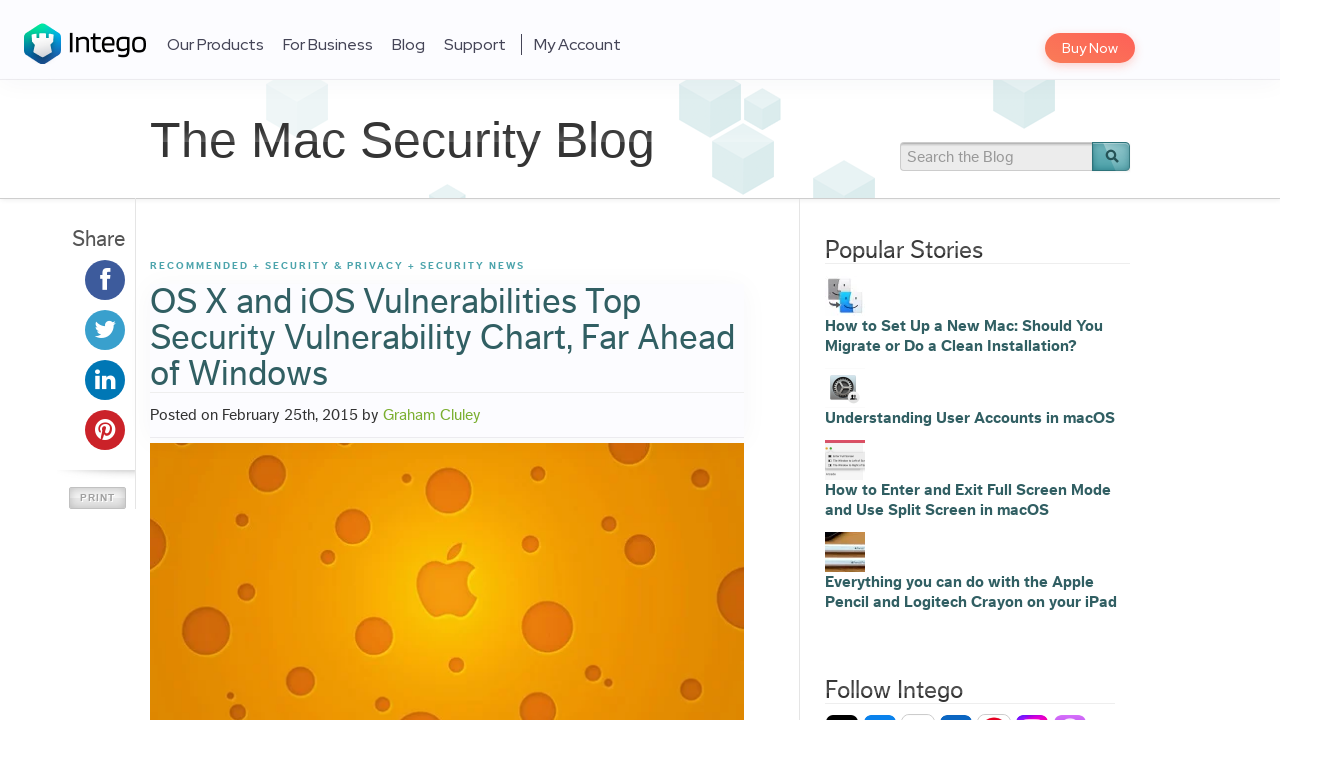

--- FILE ---
content_type: text/html; charset=UTF-8
request_url: https://www.intego.com/mac-security-blog/mac-osx-ios-security-vulnerability-chart/
body_size: 19902
content:
<!DOCTYPE html>
<html lang="en-US">
<head>
<meta charset="UTF-8">
<title>OS X and iOS Vulnerabilities Top Security Vulnerability Chart, Far Ahead of Windows - The Mac Security Blog</title>

<meta name="viewport" content="initial-scale=1.0, width=device-width">
<meta name="referrer" content="unsafe-url">
<meta name="p:domain_verify" content="470354571b841cdc7eac0f81c6aba02e">
<meta name="google-site-verification" content="_Ci-pQYMBytUnJ1h1-4R7wRJopiEuMyksGJ5kX9Q1YM" />

  <link rel="icon" type="image/png" href="/sites/all/themes/intego_3/dist/favicons/favicon-32x32.png" sizes="32x32">
  <link rel="apple-touch-icon" sizes="60x60" href="/sites/all/themes/intego_3/dist/favicons/apple-touch-icon-60x60.png">
  <link rel="apple-touch-icon" sizes="72x72" href="/sites/all/themes/intego_3/dist/favicons/apple-touch-icon-72x72.png">
  <link rel="apple-touch-icon" sizes="76x76" href="/sites/all/themes/intego_3/dist/favicons/apple-touch-icon-76x76.png">
  <link rel="apple-touch-icon" sizes="114x114" href="/sites/all/themes/intego_3/dist/favicons/apple-touch-icon-114x114.png">
  <link rel="apple-touch-icon" sizes="120x120" href="/sites/all/themes/intego_3/dist/favicons/apple-touch-icon-120x120.png">
  <link rel="apple-touch-icon" sizes="144x144" href="/sites/all/themes/intego_3/dist/favicons/apple-touch-icon-144x144.png">
  <link rel="apple-touch-icon" sizes="152x152" href="/sites/all/themes/intego_3/dist/favicons/apple-touch-icon-152x152.png">
  <link rel="apple-touch-icon" sizes="180x180" href="/sites/all/themes/intego_3/dist/favicons/apple-touch-icon-180x180.png">
  <link rel="icon" type="image/png" href="/sites/all/themes/intego_3/dist/favicons/favicon-96x96.png" sizes="96x96">
  <link rel="icon" type="image/png" href="/sites/all/themes/intego_3/dist/favicons/android-chrome-192x192.png" sizes="192x192">
  <link rel="icon" type="image/png" href="/sites/all/themes/intego_3/dist/favicons/favicon-16x16.png" sizes="16x16">
  <link rel="manifest" href="/sites/all/themes/intego_3/dist/favicons/manifest.json">
  <link rel="shortcut icon" href="/sites/all/themes/intego_3/dist/favicons/favicon.ico">
  <link rel="apple-touch-icon" sizes="57x57" href="/sites/all/themes/intego_3/dist/favicons/apple-touch-icon-57x57.png">
<html xmlns:fb="http://ogp.me/ns/fb#">

<link rel="profile" href="https://gmpg.org/xfn/11">
<link rel="stylesheet" type="text/css" media="all" href="https://www.intego.com/mac-security-blog/wp-content/themes/starkers-html5-master/style.css">
<link rel="pingback" href="https://www.intego.com/mac-security-blog/xmlrpc.php">
<link href="//netdna.bootstrapcdn.com/font-awesome/3.1.1/css/font-awesome.css" rel="stylesheet">

<link href="//fonts.googleapis.com/css?family=Source+Sans+Pro:200,400,700,200italic,400italic,700italic" rel="stylesheet" type="text/css" />
<script>
// Avoid `console` errors in browsers that lack a console.
if (!(window.console && console.log)) {
	(function() {
			var noop = function() {};
			var methods = ['assert', 'clear', 'count', 'debug', 'dir', 'dirxml', 'error', 'exception', 'group', 'groupCollapsed', 'groupEnd', 'info', 'log', 'markTimeline', 'profile', 'profileEnd', 'markTimeline', 'table', 'time', 'timeEnd', 'timeStamp', 'trace', 'warn'];
			var length = methods.length;
			var console = window.console = {};
			while (length--) {
					console[methods[length]] = noop;
			}
	}());
}
</script>

<meta name='robots' content='index, follow, max-image-preview:large, max-snippet:-1, max-video-preview:-1' />

	<!-- This site is optimized with the Yoast SEO plugin v17.4 - https://yoast.com/wordpress/plugins/seo/ -->
	<meta name="description" content="Every vulnerability found may be good news (&quot;it&#039;s been found!&quot;), but it&#039;s also a failure of quality control and testing.  Are you surprised to see OS X and iOS top the chart?" />
	<link rel="canonical" href="https://www.intego.com/mac-security-blog/mac-osx-ios-security-vulnerability-chart/" />
	<meta property="og:locale" content="en_US" />
	<meta property="og:type" content="article" />
	<meta property="og:title" content="OS X and iOS Vulnerabilities Top Security Vulnerability Chart, Far Ahead of Windows - The Mac Security Blog" />
	<meta property="og:description" content="Every vulnerability found may be good news (&quot;it&#039;s been found!&quot;), but it&#039;s also a failure of quality control and testing.  Are you surprised to see OS X and iOS top the chart?" />
	<meta property="og:url" content="https://www.intego.com/mac-security-blog/mac-osx-ios-security-vulnerability-chart/" />
	<meta property="og:site_name" content="The Mac Security Blog" />
	<meta property="article:published_time" content="2015-02-25T17:48:13+00:00" />
	<meta property="article:modified_time" content="2015-02-26T17:18:54+00:00" />
	<meta property="og:image" content="https://www.intego.com/mac-security-blog/wp-content/uploads/2015/02/apple-cheese-400x260.jpeg" />
	<meta property="og:image:width" content="400" />
	<meta property="og:image:height" content="260" />
	<meta name="twitter:card" content="summary_large_image" />
	<meta name="twitter:label1" content="Written by" />
	<meta name="twitter:data1" content="Graham Cluley" />
	<meta name="twitter:label2" content="Est. reading time" />
	<meta name="twitter:data2" content="4 minutes" />
	<script type="application/ld+json" class="yoast-schema-graph">{"@context":"https://schema.org","@graph":[{"@type":"Organization","@id":"https://www.intego.com/mac-security-blog/#organization","name":"Intego","url":"https://www.intego.com/mac-security-blog/","sameAs":[],"logo":{"@type":"ImageObject","@id":"https://www.intego.com/mac-security-blog/#logo","inLanguage":"en-US","url":"https://www.intego.com/mac-security-blog/wp-content/uploads/2022/10/intego-organization-logo-for-google-knowledge-graph-875x875-1.png","contentUrl":"https://www.intego.com/mac-security-blog/wp-content/uploads/2022/10/intego-organization-logo-for-google-knowledge-graph-875x875-1.png","width":875,"height":875,"caption":"Intego"},"image":{"@id":"https://www.intego.com/mac-security-blog/#logo"}},{"@type":"WebSite","@id":"https://www.intego.com/mac-security-blog/#website","url":"https://www.intego.com/mac-security-blog/","name":"The Mac Security Blog","description":"Keep Macs safe from the dangers of the Internet","publisher":{"@id":"https://www.intego.com/mac-security-blog/#organization"},"potentialAction":[{"@type":"SearchAction","target":{"@type":"EntryPoint","urlTemplate":"https://www.intego.com/mac-security-blog/?s={search_term_string}"},"query-input":"required name=search_term_string"}],"inLanguage":"en-US"},{"@type":"ImageObject","@id":"https://www.intego.com/mac-security-blog/mac-osx-ios-security-vulnerability-chart/#primaryimage","inLanguage":"en-US","url":"https://www.intego.com/mac-security-blog/wp-content/uploads/2015/02/apple-cheese-400x260.jpeg","contentUrl":"https://www.intego.com/mac-security-blog/wp-content/uploads/2015/02/apple-cheese-400x260.jpeg","width":400,"height":260},{"@type":"WebPage","@id":"https://www.intego.com/mac-security-blog/mac-osx-ios-security-vulnerability-chart/#webpage","url":"https://www.intego.com/mac-security-blog/mac-osx-ios-security-vulnerability-chart/","name":"OS X and iOS Vulnerabilities Top Security Vulnerability Chart, Far Ahead of Windows - The Mac Security Blog","isPartOf":{"@id":"https://www.intego.com/mac-security-blog/#website"},"primaryImageOfPage":{"@id":"https://www.intego.com/mac-security-blog/mac-osx-ios-security-vulnerability-chart/#primaryimage"},"datePublished":"2015-02-25T17:48:13+00:00","dateModified":"2015-02-26T17:18:54+00:00","description":"Every vulnerability found may be good news (\"it's been found!\"), but it's also a failure of quality control and testing. Are you surprised to see OS X and iOS top the chart?","breadcrumb":{"@id":"https://www.intego.com/mac-security-blog/mac-osx-ios-security-vulnerability-chart/#breadcrumb"},"inLanguage":"en-US","potentialAction":[{"@type":"ReadAction","target":["https://www.intego.com/mac-security-blog/mac-osx-ios-security-vulnerability-chart/"]}]},{"@type":"BreadcrumbList","@id":"https://www.intego.com/mac-security-blog/mac-osx-ios-security-vulnerability-chart/#breadcrumb","itemListElement":[{"@type":"ListItem","position":1,"name":"Home","item":"https://www.intego.com/mac-security-blog/"},{"@type":"ListItem","position":2,"name":"OS X and iOS Vulnerabilities Top Security Vulnerability Chart, Far Ahead of Windows"}]},{"@type":"Article","@id":"https://www.intego.com/mac-security-blog/mac-osx-ios-security-vulnerability-chart/#article","isPartOf":{"@id":"https://www.intego.com/mac-security-blog/mac-osx-ios-security-vulnerability-chart/#webpage"},"author":{"@id":"https://www.intego.com/mac-security-blog/#/schema/person/4bb722788ecdbd86fde47a5cf256bde2"},"headline":"OS X and iOS Vulnerabilities Top Security Vulnerability Chart, Far Ahead of Windows","datePublished":"2015-02-25T17:48:13+00:00","dateModified":"2015-02-26T17:18:54+00:00","mainEntityOfPage":{"@id":"https://www.intego.com/mac-security-blog/mac-osx-ios-security-vulnerability-chart/#webpage"},"wordCount":743,"commentCount":9,"publisher":{"@id":"https://www.intego.com/mac-security-blog/#organization"},"image":{"@id":"https://www.intego.com/mac-security-blog/mac-osx-ios-security-vulnerability-chart/#primaryimage"},"thumbnailUrl":"https://www.intego.com/mac-security-blog/wp-content/uploads/2015/02/apple-cheese-400x260.jpeg","keywords":["Apple","iOS","Mac","Microsoft","OS X","Vulnerabilities","Vulnerability","Windows"],"articleSection":["Recommended","Security &amp; Privacy","Security News"],"inLanguage":"en-US","potentialAction":[{"@type":"CommentAction","name":"Comment","target":["https://www.intego.com/mac-security-blog/mac-osx-ios-security-vulnerability-chart/#respond"]}]},{"@type":"Person","@id":"https://www.intego.com/mac-security-blog/#/schema/person/4bb722788ecdbd86fde47a5cf256bde2","name":"Graham Cluley","image":{"@type":"ImageObject","@id":"https://www.intego.com/mac-security-blog/#personlogo","inLanguage":"en-US","url":"https://secure.gravatar.com/avatar/aa9ea0686c5d1aa9086d4b12c3aa05f2?s=96&d=mm&r=g","contentUrl":"https://secure.gravatar.com/avatar/aa9ea0686c5d1aa9086d4b12c3aa05f2?s=96&d=mm&r=g","caption":"Graham Cluley"},"description":"Graham Cluley is an award-winning security blogger, researcher and public speaker. He has been working in the computer security industry since the early 1990s, having been employed by companies such as Sophos, McAfee and Dr Solomon's. He has given talks about computer security for some of the world's largest companies, worked with law enforcement agencies on investigations into hacking groups, and regularly appears on TV and radio explaining computer security threats. Graham Cluley was inducted into the InfoSecurity Europe Hall of Fame in 2011, and was given an honorary mention in the \"10 Greatest Britons in IT History\" for his contribution as a leading authority in internet security. Follow him on Twitter at @gcluley.","sameAs":["https://grahamcluley.com/"],"url":"https://www.intego.com/mac-security-blog/author/graham-cluley/"}]}</script>
	<!-- / Yoast SEO plugin. -->


<link rel='dns-prefetch' href='//www.intego.com' />
<link rel='dns-prefetch' href='//s.w.org' />
<link rel='dns-prefetch' href='//v0.wordpress.com' />
<link rel="alternate" type="application/rss+xml" title="The Mac Security Blog &raquo; Feed" href="https://www.intego.com/mac-security-blog/feed/" />
<link rel="alternate" type="application/rss+xml" title="The Mac Security Blog &raquo; Comments Feed" href="https://www.intego.com/mac-security-blog/comments/feed/" />
<link rel="alternate" type="application/rss+xml" title="The Mac Security Blog &raquo; OS X and iOS Vulnerabilities Top Security Vulnerability Chart, Far Ahead of Windows Comments Feed" href="https://www.intego.com/mac-security-blog/mac-osx-ios-security-vulnerability-chart/feed/" />
		<script type="text/javascript">
			window._wpemojiSettings = {"baseUrl":"https:\/\/s.w.org\/images\/core\/emoji\/13.1.0\/72x72\/","ext":".png","svgUrl":"https:\/\/s.w.org\/images\/core\/emoji\/13.1.0\/svg\/","svgExt":".svg","source":{"concatemoji":"https:\/\/www.intego.com\/mac-security-blog\/wp-includes\/js\/wp-emoji-release.min.js?ver=5.8.12"}};
			!function(e,a,t){var n,r,o,i=a.createElement("canvas"),p=i.getContext&&i.getContext("2d");function s(e,t){var a=String.fromCharCode;p.clearRect(0,0,i.width,i.height),p.fillText(a.apply(this,e),0,0);e=i.toDataURL();return p.clearRect(0,0,i.width,i.height),p.fillText(a.apply(this,t),0,0),e===i.toDataURL()}function c(e){var t=a.createElement("script");t.src=e,t.defer=t.type="text/javascript",a.getElementsByTagName("head")[0].appendChild(t)}for(o=Array("flag","emoji"),t.supports={everything:!0,everythingExceptFlag:!0},r=0;r<o.length;r++)t.supports[o[r]]=function(e){if(!p||!p.fillText)return!1;switch(p.textBaseline="top",p.font="600 32px Arial",e){case"flag":return s([127987,65039,8205,9895,65039],[127987,65039,8203,9895,65039])?!1:!s([55356,56826,55356,56819],[55356,56826,8203,55356,56819])&&!s([55356,57332,56128,56423,56128,56418,56128,56421,56128,56430,56128,56423,56128,56447],[55356,57332,8203,56128,56423,8203,56128,56418,8203,56128,56421,8203,56128,56430,8203,56128,56423,8203,56128,56447]);case"emoji":return!s([10084,65039,8205,55357,56613],[10084,65039,8203,55357,56613])}return!1}(o[r]),t.supports.everything=t.supports.everything&&t.supports[o[r]],"flag"!==o[r]&&(t.supports.everythingExceptFlag=t.supports.everythingExceptFlag&&t.supports[o[r]]);t.supports.everythingExceptFlag=t.supports.everythingExceptFlag&&!t.supports.flag,t.DOMReady=!1,t.readyCallback=function(){t.DOMReady=!0},t.supports.everything||(n=function(){t.readyCallback()},a.addEventListener?(a.addEventListener("DOMContentLoaded",n,!1),e.addEventListener("load",n,!1)):(e.attachEvent("onload",n),a.attachEvent("onreadystatechange",function(){"complete"===a.readyState&&t.readyCallback()})),(n=t.source||{}).concatemoji?c(n.concatemoji):n.wpemoji&&n.twemoji&&(c(n.twemoji),c(n.wpemoji)))}(window,document,window._wpemojiSettings);
		</script>
		<style type="text/css">
img.wp-smiley,
img.emoji {
	display: inline !important;
	border: none !important;
	box-shadow: none !important;
	height: 1em !important;
	width: 1em !important;
	margin: 0 .07em !important;
	vertical-align: -0.1em !important;
	background: none !important;
	padding: 0 !important;
}
</style>
	<link rel='stylesheet' id='wp-block-library-css'  href='https://www.intego.com/mac-security-blog/wp-includes/css/dist/block-library/style.min.css?ver=5.8.12' type='text/css' media='all' />
<style id='wp-block-library-inline-css' type='text/css'>
.has-text-align-justify{text-align:justify;}
</style>
<link rel='stylesheet' id='mediaelement-css'  href='https://www.intego.com/mac-security-blog/wp-includes/js/mediaelement/mediaelementplayer-legacy.min.css?ver=4.2.16' type='text/css' media='all' />
<link rel='stylesheet' id='wp-mediaelement-css'  href='https://www.intego.com/mac-security-blog/wp-includes/js/mediaelement/wp-mediaelement.min.css?ver=5.8.12' type='text/css' media='all' />
<link rel='stylesheet' id='collapseomatic-css-css'  href='https://www.intego.com/mac-security-blog/wp-content/plugins/jquery-collapse-o-matic/light_style.css?ver=1.6' type='text/css' media='all' />
<link rel='stylesheet' id='starkers-html5-master-bootstrap-css'  href='https://www.intego.com/mac-security-blog/wp-content/themes/starkers-html5-master/css/bootstrap.css?ver=1.0' type='text/css' media='screen, projection' />
<link rel='stylesheet' id='starkers-html5-master-bootstrap-responsive-css'  href='https://www.intego.com/mac-security-blog/wp-content/themes/starkers-html5-master/css/bootstrap-responsive.css?ver=1.0' type='text/css' media='screen, projection' />
<link rel='stylesheet' id='starkers-html5-master-layout-responsive-css'  href='https://www.intego.com/mac-security-blog/wp-content/themes/starkers-html5-master/css/layout-responsive.css?ver=1.0' type='text/css' media='screen, projection' />
<link rel='stylesheet' id='social-logos-css'  href='https://www.intego.com/mac-security-blog/wp-content/plugins/jetpack/_inc/social-logos/social-logos.min.css?ver=10.2.1' type='text/css' media='all' />
<link rel='stylesheet' id='jetpack_css-css'  href='https://www.intego.com/mac-security-blog/wp-content/plugins/jetpack/css/jetpack.css?ver=10.2.1' type='text/css' media='all' />
<link rel='stylesheet' id='wp-advanced-rp-css-css'  href='https://www.intego.com/mac-security-blog/wp-content/plugins/advanced-recent-posts-widget/css/advanced-recent-posts-widget.css?ver=5.8.12' type='text/css' media='all' />
<script type='text/javascript' src='https://www.intego.com/mac-security-blog/wp-includes/js/jquery/jquery.min.js?ver=3.6.0' id='jquery-core-js'></script>
<script type='text/javascript' src='https://www.intego.com/mac-security-blog/wp-includes/js/jquery/jquery-migrate.min.js?ver=3.3.2' id='jquery-migrate-js'></script>
<script type='text/javascript' src='https://www.intego.com/mac-security-blog/wp-content/themes/starkers-html5-master/js/bootstrap.min.js?ver=5.8.12' id='bootstrap-js'></script>
<script type='text/javascript' src='https://www.intego.com/mac-security-blog/wp-content/themes/starkers-html5-master/js/html5shiv.js?ver=5.8.12' id='html5shiv-js'></script>
<script type='text/javascript' src='https://www.intego.com/mac-security-blog/wp-content/themes/starkers-html5-master/js/modernizr-1.6.min.js?ver=5.8.12' id='modernizr-js'></script>
<script type='text/javascript' src='https://www.intego.com/mac-security-blog/wp-content/themes/starkers-html5-master/js/scripts.js?ver=5.8.12' id='scripts-js'></script>
<link rel="https://api.w.org/" href="https://origin.intego.com/mac-security-blog/wp-json/" /><link rel="alternate" type="application/json" href="https://origin.intego.com/mac-security-blog/wp-json/wp/v2/posts/37621" /><link rel="EditURI" type="application/rsd+xml" title="RSD" href="https://www.intego.com/mac-security-blog/xmlrpc.php?rsd" />
<link rel="wlwmanifest" type="application/wlwmanifest+xml" href="https://www.intego.com/mac-security-blog/wp-includes/wlwmanifest.xml" /> 
<link rel='shortlink' href='https://wp.me/p4VAYd-9MN' />
<link rel="alternate" type="application/json+oembed" href="https://origin.intego.com/mac-security-blog/wp-json/oembed/1.0/embed?url=https%3A%2F%2Fwww.intego.com%2Fmac-security-blog%2Fmac-osx-ios-security-vulnerability-chart%2F" />
<link rel="alternate" type="text/xml+oembed" href="https://origin.intego.com/mac-security-blog/wp-json/oembed/1.0/embed?url=https%3A%2F%2Fwww.intego.com%2Fmac-security-blog%2Fmac-osx-ios-security-vulnerability-chart%2F&#038;format=xml" />
<style type='text/css'>img#wpstats{display:none}</style>
			<style type="text/css">
		#autoplat-socialsharing {
			margin-right: 10px;
			margin-bottom: 20px;
		}

		#autoplat-socialsharing .item {
			width: 100%;
			margin-bottom: 10px;
			text-align: right;
		}

		#autoplat-socialsharing .item:last-child {
			margin-bottom: 0;
		}

		#autoplat-socialsharing a {
		    display: inline-block;
			width: 40px;
			height: 40px;
			text-align: center;
			vertical-align: middle;
			transition: all .3s ease-in-out;
			position: relative;
			border-radius: 100%;
		}

		#autoplat-socialsharing a:before {
			width: 40px;
			height: 40px;
			line-height: 40px;
			font-size: 24px;
			color: #fff;
			font-family: "FontAwesome";
			visibility: visible;
			position: absolute;
			top: 0;
			left: 0;
		}

		#autoplat-socialsharing a .title,
		#autoplat-socialsharing a .count {
		  display: none;
		}

		#autoplat-socialsharing a.hasCount .title,
		#autoplat-socialsharing a.hasCount .count {
		  display: block;
		}

		#autoplat-socialsharing a .title {
		  position: absolute;
		  top: 3px;
		  right: 44px;
		  line-height: 14px;
		  font-size: 11px;
   		  color: #999;
		}

		#autoplat-socialsharing a .count {
		  position: absolute;
		  top: 17px;
		  right: 44px;
		  line-height: 19px;
		  font-size: 16px;
   		  color: #000;
		}

		#autoplat-socialsharing a .count:hover {
		  text-decoration: none;
		}

		#autoplat-socialsharing a.facebook {
		  background-color: #3d5b9c;
		}

		#autoplat-socialsharing a.facebook:before {
			content: '\f09a';
		}

		#autoplat-socialsharing a.twitter {
		  background-color: #39a0cd;
		}

		#autoplat-socialsharing a.twitter:before {
			content: '\f099';
		}

		#autoplat-socialsharing a.googleplus {
		  background-color: #d34836;
		}

		#autoplat-socialsharing a.googleplus:before {
			content: '\f0d5';
		}

		#autoplat-socialsharing a.pinterest {
		  background-color: #cb2229;
		}

		#autoplat-socialsharing a.pinterest:before {
			content: '\f0d2';
		}

		#autoplat-socialsharing a.linkedin {
		  background-color: #0077b5;
		}

		#autoplat-socialsharing a.linkedin:before {
			content: '\f0e1';
		}
	</style>
<link rel="amphtml" href="https://www.intego.com/mac-security-blog/mac-osx-ios-security-vulnerability-chart/amp/"><link rel="icon" href="https://www.intego.com/mac-security-blog/wp-content/uploads/2023/05/cropped-intego-2023-favicon-32x32.png" sizes="32x32" />
<link rel="icon" href="https://www.intego.com/mac-security-blog/wp-content/uploads/2023/05/cropped-intego-2023-favicon-192x192.png" sizes="192x192" />
<link rel="apple-touch-icon" href="https://www.intego.com/mac-security-blog/wp-content/uploads/2023/05/cropped-intego-2023-favicon-180x180.png" />
<meta name="msapplication-TileImage" content="https://www.intego.com/mac-security-blog/wp-content/uploads/2023/05/cropped-intego-2023-favicon-270x270.png" />

<script type="text/javascript" src="https://www.intego.com/mac-security-blog/wp-content/themes/starkers-html5-master/js/tracking.js"></script>

</head>


<body class="post-template-default single single-post postid-37621 single-format-standard">
		<script type="text/javascript">
		/*(function(c){var e=document.createElement("script"); e.type='text/javascript';e.async=true; e.src='//d1ivexoxmp59q7.cloudfront.net/'+c+'/live.js'; var n=document.getElementsByTagName('script')[0]; n.parentNode.insertBefore(e,n);})('intego');*/
		</script>

		<!-- Google Tag Manager -->
		<noscript><iframe src="//www.googletagmanager.com/ns.html?id=GTM-9WJ8&pageCategory1=en&pageCategory2=/mac-security-blog/mac-osx-ios-security-vulnerability-chart/"
		height="0" width="0" style="display:none;visibility:hidden"></iframe></noscript>
		<script>(function(w,d,s,l,i){w[l]=w[l]||[];w[l].push({"gtm.start":
		new Date().getTime(),event:"gtm.js"});var f=d.getElementsByTagName(s)[0],
		j=d.createElement(s),dl=l!="dataLayer"?"&l="+l:"";j.async=true;j.src=
		"//www.googletagmanager.com/gtm.js?id="+i+dl;f.parentNode.insertBefore(j,f);
		})(window,document,"script","dataLayer","GTM-9WJ8");</script>
		<!-- End Google Tag Manager -->

		<header id="header" class="block block-">
<div class="content">
<div class="inner clearfix">
<div class="logo">
<a href="/">Intego Logo</a> </div>
<nav id="buy-now">
<ul>
<li class="highlight">
<a href="/buynow">Buy Now</a> </li>
</ul>
</nav>
<nav id="navigation"><h2 id="menu-button" class="title"><a href="#">Menu ☰</a></h2><div class="menu"><ul><li class=" has-dropdown dropdown-type-big"><a href="/products">Our Products</a><div class="home-1 home-new dropdown"><header class="header"><div class="dropdown products-nav">

 <div id="productsSwitcher">
<div class="macintosh active" onclick="toggleProductMainNav('macintosh')">
<svg xmlns="http://www.w3.org/2000/svg" width="25.53" height="30.271">
<path d="M21.426,30.052c-1.642,1.593-3.454,1.345-5.18.594a6.563,6.563,0,0,0-5.453,0c-2.414,1.042-3.7.739-5.15-.594-8.21-8.452-7-21.327,2.333-21.812,2.263.121,3.847,1.251,5.18,1.345,1.981-.4,3.878-1.557,6-1.406a7.306,7.306,0,0,1,5.726,3.02,6.659,6.659,0,0,0,.815,12,17.028,17.028,0,0,1-4.271,6.877Zm-8.452-21.9A6.9,6.9,0,0,1,19.275,1C19.756,5.332,15.336,8.574,12.973,8.149Z" transform="translate(-0.164 -1)" fill="currentColor"></path>
</svg>
<span>Mac</span>
</div>
<div class="windows" onclick="toggleProductMainNav('windows')">
<svg xmlns="http://www.w3.org/2000/svg" width="26.718" height="26.718">
<path d="M95.793,114.16h11.083V103.535l-11.083,1.549Zm0,10.179,11.083,1.549V115.23H95.793Zm12.149-10.179h14.57V101.352l-14.57,2.034Zm14.57,13.91V115.23h-14.57v10.807Z" transform="translate(-95.793 -101.352)" fill="currentColor"></path>
</svg>
<span>Windows</span>
</div>
</div>

<div id="macintoshProducts" class="header-products active">
<div class="left">

<div class="title-wrapper-n">
<h3 class="title">Intego Home Products</h3>
<h4 class="subtitle">Compatible with macOS Sequoia!</h4>
</div>

<ul class="mac-products ul-products">
<a class="mac-product product mac-internet-security-x9" href="/antivirus-mac-internet-security">
<li>
Mac Internet Security X9
</li>
</a>
<a class="mac-product product mac-protection-bundle-x9" href="/mac-protection-bundle">
<li>
Mac Premium Bundle X9
</li>
</a>
</ul>
</div>
<div class="right">
<div class="title-wrapper-n">
<h3 class="title">Intego Home Products</h3>
</div>
<div class="product-list">
<div class="list security">
<div class="title">Security</div>
<div class="item"><a href="/business/virus-barrier">VirusBarrier X9</a></div>
<div class="item"><a href="/business/network-protection">NetBarrier X9</a></div>
</div>
<div class="list privacy">
<div class="title">Privacy</div>
<div class="item"><a href="/contentbarrier-secure">ContentBarrier X9</a></div>
<div class="item">
<a href="/privacy-protection-vpn">Intego Privacy Protection</a>
<span class="new-product">New</span></div>
</div>
<div class="list utility">
<div class="title">Utility</div>
<div class="item"><a href="/mac-washing-machine-security">Mac Washing Machine X9</a></div>
<div class="item"><a href="/mac-protection-bundle#app-3151">Personal Backup 10.9</a></div>
</div>
</div>
</div>
</div>
<div id="windowsProducts" class="header-products">
<div class="left">
<div class="title-wrapper-n">
<h3 class="title">
Intego Home Windows Products
</h3>
<h4 class="subtitle">
Compatible with Windows 7, 8, 10 and 11
</h4>
</div>
<ul class="win-products ul-products">
<a class="win-product product intego-antivirus" href="/intego-antivirus">
<li>
Intego Antivirus
</li>
</a>
<a class="win-product product intego-privacy-protection" href="/privacy-protection-vpn">
<li>
Intego Privacy Protection
</li>
</a>
</ul>
</div>
</div>
</div>
<div class="dropdown product-nav-mobile">
<ul>
<div class="u">Intego Home Products</div>
<li>&nbsp; <a href="/mac-protection-bundle">Mac Premium Bundle X9</a></li>
<li>&nbsp; <a href="/antivirus-mac-internet-security">Mac Internet Security X9</a></li>
<div class="u">Intego Home Windows Products</div>
<li>&nbsp; <a href="/intego-antivirus">Intego Antivirus</a></li>
<li>&nbsp; <a href="/privacy-protection-vpn">Intego Privacy Protection</a></li><a href="/privacy-protection-vpn">
</a></ul><a href="/privacy-protection-vpn">
</a></div><a href="/privacy-protection-vpn">
<script type="text/javascript">
    /**
 * Toggle Product Main Nav
 * @param {string} elem
 */



function toggleProductMainNav(elem) {
    // opposite element
    const opposElem = elem === "windows" ? "macintosh" : "windows"

    // Buttons
    const curButton = document.querySelector("#productsSwitcher ." + elem)
    const preButton = document.querySelector("#productsSwitcher ." + opposElem)

    preButton.classList.contains("active") && preButton.classList.remove("active")
    !curButton.classList.contains("active") && curButton.classList.add("active")

    // Containers
    const curContainer = document.querySelector("#" + elem + "Products")
    const preContainer = document.querySelector("#" + opposElem + "Products")

    preContainer.classList.contains("active") && preContainer.classList.remove("active")
    !curContainer.classList.contains("active") && curContainer.classList.add("active")
}


</script></a></header></div></li>
  <li class=""><a href="/business-products">For Business</a></li>
  <li class=""><a href="/mac-security-blog">Blog</a></li>
  <li class=" has-dropdown dropdown-type-list"><a href="/support">Support</a><div class="dropdown"><ul>
  <li class=""><a href="/support">Customer Support</a></li>
  <li class=""><a href="https://support.intego.com/home">Knowledge Base</a></li>
  <li class=""><a href="/support/downloads">Downloads</a></li>
  <li class=""><a href="/support/submit-malware">Submit Malware</a></li>
  <li class=""><a href="https://support.intego.com/hc/requests/new">Contact Support</a></li>
  <li class=""><a href="https://support.intego.com/access/unauthenticated?return_to=http%3A%2F%2Fsupport.intego.com%2Frequests">Check Your Requests</a></li>
  <li class=""><a href="/renew-upgrade">Upgrade</a></li>
  <li class=""><a href="/renew-upgrade">Renew</a></li>
  <li class=""><a href="/intego-request-quote">Request A Quote</a></li></ul></div></li>
  <li class="myaccount"><a href="https://account.intego.com/">My Account</a></li>
  <li class="highlight"><a href="/buynow">Buy Now</a></li>
  </ul></div></nav>

<div class="overlay">
<div class="inner">
<div class="right">

</div>
<div class="left">
 <div class="language">
<ul>
<li class="active"><span>English <span class="arrow"></span></span></li><li><a href="/fr">Français</a></li><li><a href="/de">Deutsch</a></li><li><a href="/jp">日本語</a></li><li><a href="/es">Español</a></li> </ul>
</div>
</div>
</div>
</div>
</div>
</div>
</header>
    <div class="subheader container-border-bottom main">
			<div class="clear"></div>
        <div class="container">

          <div class="socialLikes horizontal" style="margin: 10px 0; min-height: 20px;">
                      </div>

          <div class="left-col">
            <div class="h1"><a id="title-id" href="https://www.intego.com/mac-security-blog/" title="The Mac Security Blog" rel="home">The Mac Security Blog<span class="text-gradient"></span></a></div>
            
            <script type="text/javascript">
              var title = document.title;
              if(title == 'Most Secure Browser for Mac in 2021: Safari, Chrome or Firefox?')
              {
                var title_element = document.getElementById("title-id");
                title_element.innerText = "Most Secure Browser for Mac in 2021: Safari, Chrome or Firefox?";
                title_element.style.color = "#315f63";
                title_element.style.fontSize = "44px";

                var subheader_element = document.getElementsByClassName("subheader")[0];
                subheader_element.style.height = "auto";
              }
            </script>

                      </div>
          <div class="right-col">

            <form role="search" method="get" id="searchform" action="https://www.intego.com/mac-security-blog/">
    <label class="assistive-text" for="s">Search for:</label>
    <input type="search" placeholder="Search the Blog" value="" name="s" id="s" />
    <input type="image" src="https://www.intego.com/mac-security-blog/wp-content/themes/starkers-html5-master/images/btn_search.png" id="searchsubmit" class="btn" />
    </form>
          </div>
        </div>
    </div>

	<div class="container main">
 		<div class="row-fluid">
 			<div class="left-col">

 				<div class="share persist-header visible-desktop">
 					<h4>Share</h4>
					<div class="socialLikes vertical">
												<div id="autoplat-socialsharing" class="socialsharing"><div class="item"><a class="facebook" data-autoplat-socialsharing="type:facebook;thisUrl:https://www.intego.com/mac-security-blog/mac-osx-ios-security-vulnerability-chart/;width:670;height:340;jsUrl:https://www.facebook.com/sharer.php?u=https://www.intego.com/mac-security-blog/mac-osx-ios-security-vulnerability-chart/;" href="https://www.facebook.com/sharer.php?u=https://www.intego.com/mac-security-blog/mac-osx-ios-security-vulnerability-chart/" title="Share this on Facebook" target="_blank"><span class="title">Shares</span></a></div><div class="item"><a class="twitter" data-autoplat-socialsharing="type:twitter;thisUrl:https://www.intego.com/mac-security-blog/mac-osx-ios-security-vulnerability-chart/;width:680;height:445;jsUrl:https://twitter.com/share?url=https://www.intego.com/mac-security-blog/mac-osx-ios-security-vulnerability-chart/&screen_name={meta[name='twitter:site']|content}&text={meta[property='og:title']|content}&via=IntegoSecurity;" href="https://twitter.com/share?url=https://www.intego.com/mac-security-blog/mac-osx-ios-security-vulnerability-chart/" title="Share this on Twitter" target="_blank"><span class="title">Tweets</span></a></div><div class="item"><a class="linkedin" data-autoplat-socialsharing="type:linkedin;thisUrl:https://www.intego.com/mac-security-blog/mac-osx-ios-security-vulnerability-chart/;width:600;height:590;jsUrl:https://www.linkedin.com/shareArticle?mini=true&url=https://www.intego.com/mac-security-blog/mac-osx-ios-security-vulnerability-chart/&title={meta[property='og:title']|content}&summary={meta[property='og:description']|content}&source=Intego;" href="https://www.linkedin.com/shareArticle?mini=true&url=https://www.intego.com/mac-security-blog/mac-osx-ios-security-vulnerability-chart/" title="Share this on LinkedIn" target="_blank"><span class="title">Shares</span></a></div><div class="item"><a class="pinterest" data-autoplat-socialsharing="type:pinterest;thisUrl:https://www.intego.com/mac-security-blog/mac-osx-ios-security-vulnerability-chart/;width:750;height:331;jsUrl:https://pinterest.com/pin/create/button/?url=https://www.intego.com/mac-security-blog/mac-osx-ios-security-vulnerability-chart/&media={meta[property='og:image']|content};" href="https://pinterest.com/pin/create/button/?url=https://www.intego.com/mac-security-blog/mac-osx-ios-security-vulnerability-chart/" title="Pin this to Pinterest" target="_blank"><span class="title">Pins</span></a></div></div>					</div>

 					<div class="buttons_container">
 						<a href="javascript:window.print()" class="print_btn">Print</a>
 					</div>
 				</div>

				


<script type="application/ld+json">
{ "@context": "http://schema.org",
  "@type": "Article",
  "headline": "OS X and iOS Vulnerabilities Top Security Vulnerability Chart, Far Ahead of Windows",
    "image": {
  	"@type": "ImageObject",
  	"url": "https://www.intego.com/mac-security-blog/wp-content/uploads/2015/02/apple-cheese-400x260.jpeg",
  	"width": "400",
  	"height": "260"
  },
    "author": {
  	"@type": "Person",
  	"name": "Graham Cluley"
  },
  "keywords": "Apple, iOS, Mac, Microsoft, OS X, Vulnerabilities, Vulnerability, Windows",
  "publisher": {
    "@type": "Organization",
    "name": "The Mac Security Blog",
    "logo": {
      "@type": "ImageObject",
      "url": "http://www.intego.com/sites/all/themes/intego_3/img/logo_structured-data.png",
      "width": 213,
      "height": 60
    }
  },
  "url": "",
  "datePublished": "2015-02-25T09:48:13-08:00",
  "dateModified": "2015-02-26T09:18:54-08:00",
  "mainEntityOfPage": "true"
}
</script>​


		
		<article id="post-37621" class="post-37621 post type-post status-publish format-standard has-post-thumbnail category-recommended category-security-privacy category-security-news tag-apple tag-ios tag-mac tag-microsoft tag-os-x tag-vulnerabilities tag-vulnerability tag-windows">

			<p class="cats"><a href="https://www.intego.com/mac-security-blog/category/recommended/">Recommended</a> + <a href="https://www.intego.com/mac-security-blog/category/security-privacy/">Security &amp; Privacy</a> + <a href="https://www.intego.com/mac-security-blog/category/security-news/">Security News</a></p>

			<header>
				<h1>OS X and iOS Vulnerabilities Top Security Vulnerability Chart, Far Ahead of Windows</h1>

        <p class="about-post">
          Posted on
          <time itemProp="datePublished" datetime="2015-02-25">February 25th, 2015</time> by

          <span itemprop="author">
            <a href="https://www.intego.com/mac-security-blog/author/graham-cluley/" title="Posts by Graham Cluley" class="author url fn" rel="author">Graham Cluley</a>          </span>

          <img alt='' src='https://secure.gravatar.com/avatar/aa9ea0686c5d1aa9086d4b12c3aa05f2?s=18&#038;d=mm&#038;r=g' srcset='https://secure.gravatar.com/avatar/aa9ea0686c5d1aa9086d4b12c3aa05f2?s=36&#038;d=mm&#038;r=g 2x' class='avatar avatar-18 photo' height='18' width='18' loading='lazy'/>        </p>
			</header>

			<p><img loading="lazy" class="aligncenter size-full wp-image-37633" src="https://www.intego.com/mac-security-blog/wp-content/uploads/2015/02/apple-cheese-600x300.jpeg" alt="Security holes" width="600" height="300" srcset="https://www.intego.com/mac-security-blog/wp-content/uploads/2015/02/apple-cheese-600x300.jpeg 600w, https://www.intego.com/mac-security-blog/wp-content/uploads/2015/02/apple-cheese-600x300-150x75.jpeg 150w, https://www.intego.com/mac-security-blog/wp-content/uploads/2015/02/apple-cheese-600x300-300x150.jpeg 300w" sizes="(max-width: 600px) 100vw, 600px" /></p>
<p>Here is some news which will upset the Apple fanboy in all of us.</p>
<p>A new report has found that the number of high severity security vulnerabilities increased in 2014, and the Mac OS X and iOS operating systems dominate the chart, while Windows recedes.</p>
<p>In short: security researchers are saying that <a title="Link to ZD Net report" href="https://www.zdnet.com/article/mac-os-x-is-the-most-vulnerable-os-claims-security-firm/" target="_blank" rel="nofollow">Mac OS X is the most vulnerable operating system</a> out there.</p>
<p>In total, 147 vulnerabilities were reported in OS X during 2014, with 64 rated as &#8220;high severity.&#8221; Those are the most serious vulnerabilities that could be exploited by an attacker remotely. Meanwhile, 67 of the vulnerabilities were given a medium severity.</p>
<p>A combined 127 vulnerabilities were reported for iOS, with 32 of the security flaws rated high severity, and 72 medium.</p>
<p>Steel yourself, and take a quick look at the chart produced by security firm GFI:</p>
<p><img loading="lazy" class="aligncenter size-full wp-image-37624" src="https://www.intego.com/mac-security-blog/wp-content/uploads/2015/02/os-vulns.jpeg" alt="Operating system vulnerabilities" width="600" height="310" srcset="https://www.intego.com/mac-security-blog/wp-content/uploads/2015/02/os-vulns.jpeg 600w, https://www.intego.com/mac-security-blog/wp-content/uploads/2015/02/os-vulns-150x77.jpeg 150w, https://www.intego.com/mac-security-blog/wp-content/uploads/2015/02/os-vulns-300x155.jpeg 300w" sizes="(max-width: 600px) 100vw, 600px" /></p>
<p>The chart doesn&#8217;t seem to be entirely fair from my perspective. For instance, each version of Microsoft Windows gets its own entry—but Apple operating systems have their different versions lumped together.</p>
<p>Still, there&#8217;s a clear message here that Apple OSes are frequently the subject of serious vulnerability discovery. Something that may be a shock to those who dream that their devices &#8220;just work&#8221; perfectly.</p>
<h3>The Good, The Bad, and The Ugly</h3>
<p>If you wanted to try to put a positive spin on things, you might argue that it is <em>good</em> that so many vulnerabilities are being found on Apple operating systems, as that (hopefully) means they are getting patched promptly and <em>who knows</em> how many more severe vulnerabilities there might be in, say, Windows that as yet lie undiscovered.</p>
<p>You might also convince yourself that it doesn&#8217;t matter that much just how many vulnerabilities are found in an operating system, but how actively attackers are attempting to exploit them in order to compromise systems or infect them with malware.</p>
<p>It&#8217;s well known, for instance, that the number of new malware variants created for Macs is tiny compared to the onslaught analysed on Windows by anti-virus labs every day.</p>
<p>Not that any of this means that you shouldn&#8217;t take security seriously, of course, and this doesn&#8217;t negate the importance of applying security updates and running <strong><a title="Mac Antivirus and Security | Mac Internet Security X8" href="https://www.intego.com/antivirus-internet-security-x8" target="_blank">Mac anti-virus</a></strong> software. In an ideal world, these vulnerabilities should have been found and fixed before the software ever shipped out of Cupertino.</p>
<p>Every vulnerability found may be good news (&#8220;it&#8217;s been found!&#8221;), but it&#8217;s also a failure of quality control and testing.</p>
<p>Interestingly, things take a less Apple-y turn when you examine the chart showing not the list of operating systems with the most vulnerabilities—but the chart of applications with the most reported vulnerabilities.</p>
<p>And what do we find? Microsoft Internet Explorer is riddled with so many security holes that you might as well think of it as the Swiss cheese of web browsers.</p>
<p><img loading="lazy" class="aligncenter size-full wp-image-37627" src="https://www.intego.com/mac-security-blog/wp-content/uploads/2015/02/app-vulns.jpeg" alt="Application vulnerabilities" width="600" height="350" srcset="https://www.intego.com/mac-security-blog/wp-content/uploads/2015/02/app-vulns.jpeg 600w, https://www.intego.com/mac-security-blog/wp-content/uploads/2015/02/app-vulns-150x87.jpeg 150w, https://www.intego.com/mac-security-blog/wp-content/uploads/2015/02/app-vulns-300x175.jpeg 300w" sizes="(max-width: 600px) 100vw, 600px" /></p>
<p>Bet you&#8217;re glad that you can&#8217;t get Internet Explorer for your Mac any more, aren&#8217;t you? 🙂</p>
<p>And it&#8217;s no surprise at all to see familiar faces like Adobe Flash and Java taking a prominent position in this list alongside the most popular browsers.</p>
<h3>Multi-Layered Approach to Security</h3>
<p>In a nutshell, the takeaway from studies like this is not to crow about how much better one operating system might be than another one, but instead to remember that security must be taken seriously whatever flavour of OS you decided to run on your computer.</p>
<p>Basically, keep your security patches up to date or suffer the consequences! This highlights the fact that a <a title="Layers of Protection for the Life On Your Mac" href="https://www.intego.com/company/infographic/layers-of-protection" target="_blank">multi-layered approach to security</a> is the best method to protect your digital life from the bad guys.</p>
<p>Which is very easy for us to say, but not always easy for the average computer user to do. Because, obviously, there are still many people using older versions of OS X and iOS who might not be able to update their iPhones or iMacs, because their hardware no longer supports the latest and greatest (and safest) version.</p>
<p>Even though Apple has made some things better by making OS updates available for free, I do wish that they made more efforts to support legacy versions of their operating systems with security updates.</p>
<p>It&#8217;s more effort for them to do, of course, but surely those users who made a purchase a few years ago deserve to be kept updated against the latest security vulnerabilities as much as those who just bought a shiny new gadget in the Apple Store last weekend?</p>
<div class="sharedaddy sd-sharing-enabled"><div class="robots-nocontent sd-block sd-social sd-social-icon-text sd-sharing"><h3 class="sd-title">Share this:</h3><div class="sd-content"><ul><li class="share-twitter"><a rel="nofollow noopener noreferrer" data-shared="sharing-twitter-37621" class="share-twitter sd-button share-icon" href="https://www.intego.com/mac-security-blog/mac-osx-ios-security-vulnerability-chart/?share=twitter" target="_blank" title="Click to share on Twitter"><span>Twitter</span></a></li><li class="share-facebook"><a rel="nofollow noopener noreferrer" data-shared="sharing-facebook-37621" class="share-facebook sd-button share-icon" href="https://www.intego.com/mac-security-blog/mac-osx-ios-security-vulnerability-chart/?share=facebook" target="_blank" title="Click to share on Facebook"><span>Facebook</span></a></li><li class="share-end"></li></ul></div></div></div>
			
							<img alt='' src='https://secure.gravatar.com/avatar/aa9ea0686c5d1aa9086d4b12c3aa05f2?s=60&#038;d=mm&#038;r=g' srcset='https://secure.gravatar.com/avatar/aa9ea0686c5d1aa9086d4b12c3aa05f2?s=120&#038;d=mm&#038;r=g 2x' class='avatar avatar-60 photo' height='60' width='60' loading='lazy'/>				<h3>About Graham Cluley</h3>
				Graham Cluley is an award-winning security blogger, researcher and public speaker.
He has been working in the computer security industry since the early 1990s, having been employed by companies such as Sophos, McAfee and Dr Solomon's.  He has given talks about computer security for some of the world's largest companies, worked with law enforcement agencies on investigations into hacking groups, and regularly appears on TV and radio explaining computer security threats. 

Graham Cluley was inducted into the InfoSecurity Europe Hall of Fame in 2011, and was given an honorary mention in the "10 Greatest Britons in IT History" for his contribution as a leading authority in internet security.

Follow him on Twitter at <a href="https://twitter.com/gcluley" rel="noopener">@gcluley</a>.					<a href="https://www.intego.com/mac-security-blog/author/graham-cluley/">
						View all posts by Graham Cluley &rarr;					</a>
			
			<footer>
				This entry was posted in <a href="https://www.intego.com/mac-security-blog/category/recommended/" rel="category tag">Recommended</a>, <a href="https://www.intego.com/mac-security-blog/category/security-privacy/" rel="category tag">Security &amp; Privacy</a>, <a href="https://www.intego.com/mac-security-blog/category/security-news/" rel="category tag">Security News</a> and tagged <a href="https://www.intego.com/mac-security-blog/topic/apple/" rel="tag">Apple</a>, <a href="https://www.intego.com/mac-security-blog/topic/ios/" rel="tag">iOS</a>, <a href="https://www.intego.com/mac-security-blog/topic/mac/" rel="tag">Mac</a>, <a href="https://www.intego.com/mac-security-blog/topic/microsoft/" rel="tag">Microsoft</a>, <a href="https://www.intego.com/mac-security-blog/topic/os-x/" rel="tag">OS X</a>, <a href="https://www.intego.com/mac-security-blog/topic/vulnerabilities/" rel="tag">Vulnerabilities</a>, <a href="https://www.intego.com/mac-security-blog/topic/vulnerability/" rel="tag">Vulnerability</a>, <a href="https://www.intego.com/mac-security-blog/topic/windows/" rel="tag">Windows</a>. Bookmark the <a href="https://www.intego.com/mac-security-blog/mac-osx-ios-security-vulnerability-chart/" title="Permalink to OS X and iOS Vulnerabilities Top Security Vulnerability Chart, Far Ahead of Windows" rel="bookmark">permalink</a>.							</footer>

		</article>

		
				  <section><div class="textwidget custom-html-widget"><style>
        #isYourMacSecured {
            display: table;
            width: 100%;
            height: auto;
					margin: 20px 0;
        }

        .iyms-container {
            position: relative;
            background: #F8F8FA;
            color: #121414;
            font-size: 19px;
            line-height: 32px;
            display: block;
            height: 100% !important;
        }

        .iyms-content {
            width: max-content;
            height: 100%;
            max-width: 350px;
            float: left;
            padding: 30px 30px 25px;
        }

        .iyms-title {
            color: #315F63;
            font-size: 26px;
            line-height: 32px;
            font-weight: bold;
        }

        .iyms-text {
            margin: 9px 0 2px;
            line-height: 1.5;
        }

        .iyms-button {
            cursor: pointer;
            background: #7BAF30;
            color: white !important;
            font-weight: bold;
            border-radius: 9px;
            padding: 10px 22px;
            text-decoration: none;
            font-size: 16px;
            margin: 10px 0;
            display: inline-block;
            transition: all 0.26s;
        }

        .iyms-button:hover {
            opacity: 0.9;
            text-decoration: none;

        }

        .iyms-image {
            position: absolute;
            max-width: 290px;
            min-width: 50px;
            right: -40px;
            width: 100%;
            top: -15px;
            float: left;
        }

        .iyms-image img {
            position: relative;
            width: 100%;
        }

        .clear::after,
        .clear::before {
            content: "";
            clear: both;
            display: table;
        }

        @media screen and (max-width: 1274px) {
            .iyms-content {
                width: auto;
                height: 100%;
                max-width: 100%;
                float: left;
                padding: 20px 17px 19px;
            }

            .iyms-text {
                margin: 9px 0 2px;
                line-height: 1.5;
                max-width: 70%;
            }

            .iyms-image {
                position: absolute;
                max-width: 163px;
                min-width: 50px;
                right: -54px;
                width: 100%;
                top: 27px;
                float: left;
            }
        }

        @media screen and (max-width: 994px) {
            .iyms-content {
                padding: 26px 30px 19px;
            }

            .iyms-text {
                max-width: 85%;
            }

            .iyms-image {
                max-width: 256px;
                min-width: 50px;
                right: 0;
                width: 100%;
                top: -15px;
            }
        }

        @media screen and (max-width: 576px) {
            .iyms-text {
                max-width: 70%;
            }

            .iyms-image {
                max-width: 215px;
                min-width: 50px;
                right: -10px;
                width: 100%;
                top: -15px;
            }
        }


        @media screen and (max-width: 400px) {
            .iyms-image {
                max-width: 112px;
                min-width: 50px;
                right: -15px;
                width: 100%;
                top: 46px;
            }
        }
    </style>

<script>
        function customWidget() {
            return `<div id="isYourMacSecured">
        <div class="iyms-container clear">
            <div class="iyms-content">
                <div class="iyms-title">Is your Mac Secured?</div>
                <div class="iyms-text">Check out Intego’s store and find the right product for you.</div>
                <a class="iyms-button" href="https://www.intego.com/buynow?cc=blog&traffic_type=organic&media_source=blog" target="_blank">
                    Secure Your Digital Life Now
                </a>
            </div>
            <div class="iyms-image">
                <img src="https://www.intego.com/mac-security-blog/wp-content/uploads/2021/05/pici.png" alt="Is your Mac Secured?">
            </div>
        </div>
    </div>`
        }

        function injectCustomWidget() {
            var isInjected = false;

            document.querySelectorAll('h3').forEach(e => {
                if (e.innerHTML === "How can I learn more?") {
                    isInjected = true
                    e.previousElementSibling.innerHTML += customWidget()
                }
            })

            if(!isInjected) {
               document.querySelector('.sharedaddy').previousElementSibling.innerHTML += customWidget();
            }
        }

        document.addEventListener('DOMContentLoaded', injectCustomWidget, false);

    </script></div></section>		

		
<div id="disqus_thread"></div>

			</div>
			<div class="right-col">
				
<aside>

    <section><h3><span class="text-gradient"></span>Popular Stories</h3><ul class='widgets-list-layout no-grav'>
					<li>
						<a href="https://www.intego.com/mac-security-blog/setting-up-a-new-mac-should-you-migrate-or-do-a-clean-installation/" title="How to Set Up a New Mac: Should You Migrate or Do a Clean Installation?" class="bump-view" data-bump-view="tp">
								<img width="40" height="40" src="https://i1.wp.com/www.intego.com/mac-security-blog/wp-content/uploads/2014/12/Migration.jpg?resize=40%2C40&#038;ssl=1" alt="How to Set Up a New Mac: Should You Migrate or Do a Clean Installation?" data-pin-nopin="true" class="widgets-list-layout-blavatar"/>
							</a>
							<div class="widgets-list-layout-links">
								<a href="https://www.intego.com/mac-security-blog/setting-up-a-new-mac-should-you-migrate-or-do-a-clean-installation/" title="How to Set Up a New Mac: Should You Migrate or Do a Clean Installation?" class="bump-view" data-bump-view="tp">How to Set Up a New Mac: Should You Migrate or Do a Clean Installation?</a>
							</div>
													</li>
										<li>
						<a href="https://www.intego.com/mac-security-blog/understanding-user-accounts-in-macos/" title="Understanding User Accounts in macOS" class="bump-view" data-bump-view="tp">
								<img width="40" height="40" src="https://i2.wp.com/www.intego.com/mac-security-blog/wp-content/uploads/2017/10/HowTo-User-Accounts.png?resize=40%2C40&#038;ssl=1" alt="Understanding User Accounts in macOS" data-pin-nopin="true" class="widgets-list-layout-blavatar"/>
							</a>
							<div class="widgets-list-layout-links">
								<a href="https://www.intego.com/mac-security-blog/understanding-user-accounts-in-macos/" title="Understanding User Accounts in macOS" class="bump-view" data-bump-view="tp">Understanding User Accounts in macOS</a>
							</div>
													</li>
										<li>
						<a href="https://www.intego.com/mac-security-blog/how-to-enter-and-exit-full-screen-mode-in-macos/" title="How to Enter and Exit Full Screen Mode and Use Split Screen in macOS" class="bump-view" data-bump-view="tp">
								<img width="40" height="40" src="https://i1.wp.com/www.intego.com/mac-security-blog/wp-content/uploads/2020/11/full-screen-400.png?resize=40%2C40&#038;ssl=1" alt="How to Enter and Exit Full Screen Mode and Use Split Screen in macOS" data-pin-nopin="true" class="widgets-list-layout-blavatar"/>
							</a>
							<div class="widgets-list-layout-links">
								<a href="https://www.intego.com/mac-security-blog/how-to-enter-and-exit-full-screen-mode-in-macos/" title="How to Enter and Exit Full Screen Mode and Use Split Screen in macOS" class="bump-view" data-bump-view="tp">How to Enter and Exit Full Screen Mode and Use Split Screen in macOS</a>
							</div>
													</li>
										<li>
						<a href="https://www.intego.com/mac-security-blog/everything-you-can-do-with-the-apple-pencil/" title="Everything you can do with the Apple Pencil and Logitech Crayon on your iPad" class="bump-view" data-bump-view="tp">
								<img width="40" height="40" src="https://i0.wp.com/www.intego.com/mac-security-blog/wp-content/uploads/2024/05/apple-pencil-hero-400.jpeg?resize=40%2C40&#038;ssl=1" alt="Everything you can do with the Apple Pencil and Logitech Crayon on your iPad" data-pin-nopin="true" class="widgets-list-layout-blavatar"/>
							</a>
							<div class="widgets-list-layout-links">
								<a href="https://www.intego.com/mac-security-blog/everything-you-can-do-with-the-apple-pencil/" title="Everything you can do with the Apple Pencil and Logitech Crayon on your iPad" class="bump-view" data-bump-view="tp">Everything you can do with the Apple Pencil and Logitech Crayon on your iPad</a>
							</div>
													</li>
					</ul>
<div class="clear"></div></section><section><h3><span class="text-gradient"></span>Follow Intego</h3><div class="textwidget custom-html-widget"><div style="clear:both;">
<a href="https://twitter.com/IntegoSecurity" target="_blank" rel="noopener"><img src="https://www.intego.com/mac-security-blog/wp-content/uploads/2024/03/X-Twitter-logo-icon-225.gif" width="32" alt="Follow Intego on X/Twitter" title="Follow Intego on 𝕏/Twitter" style="border-width: 1px; border-style: solid; border-color: rgba(255, 255, 255, 0.2); border-radius: 8px;"></a>
<a href="https://www.facebook.com/Intego" target="_blank" rel="noopener"><img src="https://www.intego.com/mac-security-blog/wp-content/uploads/2024/03/Facebook-logo-icon-225.gif" width="32" alt="Follow Intego on Facebook" title="Follow Intego on Facebook" style="border-width: 1px; border-style: solid; border-color: rgba(255, 255, 255, 0.2); border-radius: 8px;"></a>
<a href="https://www.youtube.com/user/IntegoVideo?sub_confirmation=1" target="_blank" rel="noopener"><img src="https://www.intego.com/mac-security-blog/wp-content/uploads/2024/03/YouTube-logo-icon-225.png" width="32" alt="Follow Intego on YouTube" title="Follow Intego on YouTube" style="border-width: 1px; border-style: solid; border-color: rgba(0, 0, 0, 0.2); border-radius: 8px;"></a>
<a href="https://www.linkedin.com/company/intego" target="_blank" rel="noopener"><img src="https://www.intego.com/mac-security-blog/wp-content/uploads/2024/03/LinkedIn-logo-icon-225.gif" width="32" alt="Follow Intego on LinkedIn" title="Follow Intego on LinkedIn" style="border-width: 1px; border-style: solid; border-color: rgba(255, 255, 255, 0.2); border-radius: 8px;"></a>
<a href="https://www.pinterest.com/intego/" target="_blank" rel="noopener"><img src="https://www.intego.com/mac-security-blog/wp-content/uploads/2024/03/Pinterest-logo-icon-225.png" width="32" alt="Follow Intego on Pinterest" title="Follow Intego on Pinterest" style="border-width: 1px; border-style: solid; border-color: rgba(0, 0, 0, 0.2); border-radius: 8px;"></a>
<a href="https://www.instagram.com/intego_security/" target="_blank" rel="noopener"><img src="https://www.intego.com/mac-security-blog/wp-content/uploads/2024/03/Instagram-logo-icon-225.gif" width="32" alt="Follow Intego on Instagram" title="Follow Intego on Instagram" style="border-width: 1px; border-style: solid; border-color: rgba(255, 255, 255, 0.2); border-radius: 8px;"></a>
<a href="https://podcasts.apple.com/us/podcast/intego-mac-podcast/id1293834627" target="_blank" rel="noopener"><img src="https://www.intego.com/mac-security-blog/wp-content/uploads/2017/10/ios9-podcasts-app-tile.png" width="32" alt="Follow the Intego Mac Podcast on Apple Podcasts" title="Follow the Intego Mac Podcast on Apple Podcasts" style="border-width: 1px; border-style: solid; border-color: rgba(255, 255, 255, 0.2); border-radius: 8px;"></a>
</div></div><div class="clear"></div></section><section><h3><span class="text-gradient"></span>Recommended</h3><ul>

			<li class="recent-post-item">

				<span class="cats"><a href="https://www.intego.com/mac-security-blog/category/apple/">Apple</a></span><br/>
				<a  href="https://www.intego.com/mac-security-blog/how-to-choose-the-right-mac-for-your-use-case/" rel="bookmark" title="Permanent link to How to choose the right Mac for you in 2025" class="post-title">How to choose the right Mac for you in 2025</a>

					                

				
			</li>

		
			<li class="recent-post-item">

				<span class="cats"><a href="https://www.intego.com/mac-security-blog/category/apple/">Apple</a></span><br/>
				<a  href="https://www.intego.com/mac-security-blog/when-does-an-old-iphone-become-unsafe-to-use/" rel="bookmark" title="Permanent link to When does an old iPhone become unsafe to use?" class="post-title">When does an old iPhone become unsafe to use?</a>

					                

				
			</li>

		
			<li class="recent-post-item">

				<span class="cats"><a href="https://www.intego.com/mac-security-blog/category/how-to/">How To</a></span><br/>
				<a  href="https://www.intego.com/mac-security-blog/usb-c-and-thunderbolt-understanding-ports-and-cables-for-macs-and-ipads/" rel="bookmark" title="Permanent link to USB-C and Thunderbolt: Understanding ports and cables for Macs, iPhones, and iPads" class="post-title">USB-C and Thunderbolt: Understanding ports and cables for Macs, iPhones, and iPads</a>

					                

				
			</li>

		
			<li class="recent-post-item">

				<span class="cats"><a href="https://www.intego.com/mac-security-blog/category/security-privacy/">Security &amp; Privacy</a></span><br/>
				<a  href="https://www.intego.com/mac-security-blog/how-to-avoid-getting-hacked-after-data-breaches/" rel="bookmark" title="Permanent link to What to do after a data breach—and how to avoid getting hacked—in 9 easy steps" class="post-title">What to do after a data breach—and how to avoid getting hacked—in 9 easy steps</a>

					                

				
			</li>

		</ul>
<div class="clear"></div></section>
  <section class="side newsletter-subscription widget">
    <h3>Subscribe</h3>
    <p>Sign up for a Free Mac Security Newsletter to stay updated.</p>

    <form action="/api/1/subscribe" method="GET">
      <input type="hidden" name="newsletter[]" value="mac_security"/>
      <div class="submit-ct">
        <label for="newsletter_email" class="placeholder-fallback">Email address:</label>
        <input type="text" name="email" value="" id="newsletter_email" title="Enter email address" placeholder="Email address" class="email"/>
        <input type="submit" value="Submit" class="submit" title="Submit" />
      </div>
    </form>
    <div class="show-on-complete">
      <!--<div class="success">
        <a href="http://landing.intego.com/email-settings" target="_blank">See additional settings</a>
      </div>-->
      <div class="error"></div>
    </div>
    <div class="clear"></div>
  </section>

  
    <section><div class="textwidget custom-html-widget"><iframe src="https://embed.podcasts.apple.com/us/podcast/intego-mac-podcast/id1293834627?itsct=podcast_box&amp;itscg=30200" height="450px" frameborder="0" sandbox="allow-forms allow-popups allow-same-origin allow-scripts allow-top-navigation-by-user-activation" allow="autoplay *; encrypted-media *;" style="width: 100%; max-width: 290px; overflow: hidden; border-top-left-radius: 10px; border-top-right-radius: 10px; border-bottom-right-radius: 10px; border-bottom-left-radius: 10px; background-color: transparent; background-position: initial initial; background-repeat: initial initial;"></iframe></div></section><section><h3>Apple News</h3><ul>

			<li class="recent-post-item">

				
				<a  href="https://www.intego.com/mac-security-blog/how-often-should-you-shut-down-and-restart-your-mac/" rel="bookmark" title="Permanent link to How often should you Shut Down and Restart your Mac?" class="post-title">How often should you Shut Down and Restart your Mac?</a>

					                

				
			</li>

		
			<li class="recent-post-item">

				
				<a  href="https://www.intego.com/mac-security-blog/how-to-keep-older-macs-secure-a-geeky-approach/" rel="bookmark" title="Permanent link to How to Keep Older Macs Secure: A Geeky Approach" class="post-title">How to Keep Older Macs Secure: A Geeky Approach</a>

					                

				
			</li>

		
			<li class="recent-post-item">

				
				<a  href="https://www.intego.com/mac-security-blog/safari-private-browsing/" rel="bookmark" title="Permanent link to Is Private Browsing on Safari Really Private?" class="post-title">Is Private Browsing on Safari Really Private?</a>

					                

				
			</li>

		
			<li class="recent-post-item">

				
				<a  href="https://www.intego.com/mac-security-blog/everything-you-can-connect-to-an-iphone-or-ipad/" rel="bookmark" title="Permanent link to Everything you can connect to an iPhone or iPad" class="post-title">Everything you can connect to an iPhone or iPad</a>

					                

				
			</li>

		</ul>
</section>
  
</aside>
			</div>
		</div>
	</div>

	<section class="static-similar-container">
		<div class="similar-posts" id="persist-footer">
			<div class="container">
				<div id="close_btn"></div>
				<div class='yarpp yarpp-related yarpp-related-website yarpp-related-none yarpp-template-list'>
<p>No related posts.</p>
</div>
			</div>
		</div>
	</section>

<div class="clear"></div>



  <footer id="footer block---2" class="block block-">
  <div class="content">
    <div class="menu clearfix">
      <div class="inner">
        <div class="col1 col"><div class="home menu-item"><h5><a href="/products">Security Products for Home</a></h5><ul class="menu-item-items"><li class="menu-item-item"><a href="/antivirus-mac-internet-security">Mac Internet Security X9</a></li><li class="menu-item-item"><a href="/mac-protection-bundle">Mac Premium Bundle X9</a></li><li class="menu-item-item"><a href="/contentbarrier">ContentBarrier X9</a></li><li class="menu-item-item"><a href="/contentbarrier-secure">ContentBarrier Secure X9</a></li><li class="menu-item-item"><a href="/mac-cleaner">Mac Washing Machine X9</a></li><li class="menu-item-item"><a href="/mac-washing-machine-security">Mac Washing Machine Secure X9</a></li><li class="menu-item-item"><a href="/intego-antivirus">Intego Antivirus for Windows</a></li><li class="menu-item-item"><a href="/privacy-protection-vpn">Intego Privacy Protection</a></li></ul></div><div class="business menu-item"><h5><a href="/business-products">Security Products for Business</a></h5><ul class="menu-item-items"><li class="menu-item-item"><a href="/business/virus-barrier">VirusBarrier X9</a></li><li class="menu-item-item"><a href="/business/network-protection">NetBarrier X9</a></li></ul></div></div><div class="col2 col"><div class="support menu-item"><h5><a href="/support">Support</a></h5><ul class="menu-item-items"><li class="menu-item-item"><a href="https://support.intego.com/home">Knowledge Base</a></li><li class="menu-item-item"><a href="/support/downloads">Downloads</a></li><li class="menu-item-item"><a href="/support/submit-malware">Submit Malware</a></li><li class="menu-item-item"><a href="https://support.intego.com/hc/requests/new">Contact Support</a></li><li class="menu-item-item"><a href="https://support.intego.com/access/unauthenticated?return_to=http%3A%2F%2Fsupport.intego.com%2Frequests">Check Your Requests</a></li></ul></div><div class="resource menu-item"><h5><a href="/apple-mac-resources">Mac Resource Center</a></h5><ul class="menu-item-items"><li class="menu-item-item"><a href="/new-mac-user-guide">New Mac User Center</a></li><li class="menu-item-item"><a href="/mac-malware-definitions">Malware Definitions</a></li><li class="menu-item-item"><a href="/mac-security-center/mac-virus-terms">Glossary of Terms</a></li><li class="menu-item-item"><a href="/whyintego">Why Trust a PC Vendor?</a></li><li class="menu-item-item"><a href="/free-mac-antivirus">Free Mac Antivirus</a></li></ul></div></div><div class="col3 col"><div class=" menu-item"><h5><a href="/company">Company</a></h5><ul class="menu-item-items"><li class="menu-item-item"><a href="/company/news">News</a></li><li class="menu-item-item"><a href="/company/careers">Careers</a></li><li class="menu-item-item"><a href="/company/mac-awards">Awards</a></li><li class="menu-item-item"><a href="/company/partners">Partners</a></li><li class="menu-item-item"><a href="/company/privacy-policy">Privacy Policy</a></li><li class="menu-item-item"><a href="/company/terms-of-use">Terms of Use</a></li><li class="menu-item-item"><a href="/company/submission-policy">Submission Policy</a></li><li class="menu-item-item"><a href="/company/contact-us">Contact Us</a></li></ul></div><div class="downloads menu-item"><h5><a href="/intego-built-for-mac">Downloads and Upgrades</a></h5><ul class="menu-item-items"><li class="menu-item-item"><a href="/renew-upgrade">Renew</a></li><li class="menu-item-item"><a href="/renew-upgrade">Upgrade</a></li><li class="menu-item-item"><a href="/buynow">Buy Now</a></li><li class="menu-item-item"><a href="/intego-free-trial">Free Trial</a></li><li class="menu-item-item"><a href="https://www.studentappcentre.com/App/Internet_X9" id="student_disc" target="_blank">Student Discount</a></li></ul></div></div><div class="col4 col"><div class="social menu-item"><h5>Find Us</h5><ul class="menu-item-items"><li class="menu-item-item"><a href="https://facebook.com/Intego" class="facebook">Facebook</a></li><li class="menu-item-item"><a href="https://twitter.com/integosecurity" class="twitter">Twitter</a></li><li class="menu-item-item"><a href="http://linkedin.com/company/intego" class="linkedin">LinkedIn</a></li><li class="menu-item-item"><a href="https://youtube.com/user/IntegoVideo" class="youtube">YouTube</a></li></ul></div><div class="sitemap menu-item"><h5><a href="/sitemap">Sitemap</a></h5></div></div>      </div>
    </div>
    <div class="footer">
      <div class="inner">
        <div class="inner2">

          <div class="logo">
            <a href="/">Intego Logo</a>          </div>
          <div class="mobile-menu">
            <ul>
              <li><a href="/company/privacy-policy">Privacy Policy</a> | <a href="/company/terms-of-use">Terms of Use</a></li>
            </ul>
          </div>
          <div class="copyright">
            Copyright © 2023 Intego


          </div>
          Microsoft and Windows are trademarks of the Microsoft group of companies        </div>
      </div>
    </div>
  </div>
</footer>


<script type='text/javascript'>
var colomatduration = 'fast';
var colomatslideEffect = 'slideFade';
var colomatpauseInit = '';
var colomattouchstart = '';
</script>	<div style="display:none">
	<div class="grofile-hash-map-aa9ea0686c5d1aa9086d4b12c3aa05f2">
	</div>
	<div class="grofile-hash-map-aa9ea0686c5d1aa9086d4b12c3aa05f2">
	</div>
	</div>
	<script type="text/javascript">
		(function ($) {

			function parseData(data) {
			  var items = data.split(';');
			  items = items.filter(function (n) { return n != '' }); // filter out empty values
			  var output = [];
			  for (i = 0; i < items.length; i++) {
				var pos = items[i].indexOf(':');
				var item = [items[i].slice(0, pos), items[i].slice(pos + 1)];
				output[item[0]] = item[1];

			  }

			  return output;
			}

			function parseJsUrl(url) {
			  // Get all instances of {x:x}
			  // @see http://stackoverflow.com/questions/5520880
			  var found = [],          // an array to collect the strings that are found
				rxp = /{([^}]+)}/g,
				url,
				curMatch;

			  while (curMatch = rxp.exec(url)) {
				found.push(curMatch[1]);
			  }

			  // For each instance, get value
			  var val = '';
			  for (i2 = 0; i2 < found.length; i2++) {
				if (url.search('{' + found + '}') > 0) {
				  var foundItems = found[i2].split('|');
				  val = jQuery(foundItems[0]).attr(foundItems[1]); // Get contents of x:x, e.i. og:image.
				  val = ( val ? val : '' ); // if val undefined (not found), set it to null
				  url = url.replace('{' + found[i2] + '}', val); // update url
				}
			  }

			  return url;
			}

			function isNumber(o) {
			  return !isNaN(o - 0) && o !== null && o !== "" && o !== false;
			}

			function formatCount(number) {
			  var output = '';
			  if (isNumber(number)) {
				output = number > 999 ? (number / 1000).toFixed() + 'k' : number;
			  }
			  return output;
			}

			function setFacebookCount(thisUrl) {
			  $.getJSON('https://graph.facebook.com/?id=' + thisUrl, function (data) {
				console.log(data.share.share_count);
				if (data.share.share_count != null && data.share.share_count > 0) {
				  $('#autoplat-socialsharing a.facebook').append('<span class="count">' + formatCount(data.share.share_count) + '</span>');
				  $('#autoplat-socialsharing a.facebook').addClass('hasCount');
				}
			  });
			}

			function setPinterestCount(thisUrl) {
			  $.getJSON('https://widgets.pinterest.com/v1/urls/count.json?source=6&url=' + thisUrl + '&callback=?', function (data) {
				if (data.count != null && data.count > 0) {
				  $('#autoplat-socialsharing a.pinterest').append('<span class="count">' + formatCount(data.count) + '</span>');
				  $('#autoplat-socialsharing a.pinterest').addClass('hasCount');
				}
			  });
			}

			function setLinkedinCount(thisUrl) {
  	  		  $.getJSON('https://www.linkedin.com/countserv/count/share?url=' + thisUrl + '&callback=?', function (data) {
				if (data.count != null && data.count > 0) {
				  $('#autoplat-socialsharing a.linkedin').append('<span class="count">' + formatCount(data.count) + '</span>');
				  $('#autoplat-socialsharing a.linkedin').addClass('hasCount');
				}
			  });
			}

			// Get shares count, i.e. likes/shares for Facebook
			// View API docs on https://www.sharedcount.com/documentation.php
			function setCount(type, thisUrl) {
			  switch (type) {
				case 'facebook':
				  setFacebookCount(thisUrl);
				  break;
				case 'twitter':
				  // Twitter no longer provides shares count
				  break;
				case 'pinterest':
				  setPinterestCount(thisUrl);
				  break;
				case 'googleplus':
				  // not working yet, since requires api.
				  break;
				case 'linkedin':
				  setLinkedinCount(thisUrl);
				  break;
			  }
			}

			$('a[data-autoplat-socialsharing]').each(function (e) {
		      // On Click
			  $(this).click(function (e) {
			    e.preventDefault();
			    var data = $(this).attr('data-autoplat-socialsharing');
			    var items = parseData(data);
			    var width = items['width'];
			    var height = items['height'];
			    var jsUrl = (items['jsUrl'] ? parseJsUrl(items['jsUrl']) : $(this).attr('href'));
			    window.open(jsUrl, '_blank', 'toolbar=no, location=no, status=no, menubar=no, scrollbars=yes, resizable=yes, width=' + width + ', height=' + height);
			  });
			  // Count likes
			  $(this).append(function (e) {
			    var data = $(this).attr('data-autoplat-socialsharing');
			    var items = parseData(data);
			    var type = items['type'];
			    var thisUrl = items['thisUrl'];
  	    	    setCount(type, thisUrl);
    		    //return '<span class="count">'+count+'</span>';
			  });
			});
		})(jQuery);
	</script>

	<script type="text/javascript">
		window.WPCOM_sharing_counts = {"https:\/\/www.intego.com\/mac-security-blog\/mac-osx-ios-security-vulnerability-chart\/":37621};
	</script>
				<link rel='stylesheet' id='yarppRelatedCss-css'  href='https://www.intego.com/mac-security-blog/wp-content/plugins/yet-another-related-posts-plugin/style/related.css?ver=5.27.6' type='text/css' media='all' />
<script type='text/javascript' src='https://www.intego.com/mac-security-blog/wp-includes/js/comment-reply.min.js?ver=5.8.12' id='comment-reply-js'></script>
<script type='text/javascript' id='disqus_count-js-extra'>
/* <![CDATA[ */
var countVars = {"disqusShortname":"macsecurityblog"};
/* ]]> */
</script>
<script type='text/javascript' src='https://www.intego.com/mac-security-blog/wp-content/plugins/disqus-comment-system/public/js/comment_count.js?ver=3.0.22' id='disqus_count-js'></script>
<script type='text/javascript' id='disqus_embed-js-extra'>
/* <![CDATA[ */
var embedVars = {"disqusConfig":{"integration":"wordpress 3.0.22"},"disqusIdentifier":"37621 http:\/\/www.intego.com\/mac-security-blog\/?p=37621","disqusShortname":"macsecurityblog","disqusTitle":"OS X and iOS Vulnerabilities Top Security Vulnerability Chart, Far Ahead of Windows","disqusUrl":"https:\/\/www.intego.com\/mac-security-blog\/mac-osx-ios-security-vulnerability-chart\/","postId":"37621"};
/* ]]> */
</script>
<script type='text/javascript' src='https://www.intego.com/mac-security-blog/wp-content/plugins/disqus-comment-system/public/js/comment_embed.js?ver=3.0.22' id='disqus_embed-js'></script>
<script type='text/javascript' src='https://www.intego.com/mac-security-blog/wp-content/plugins/jquery-collapse-o-matic/js/collapse.js?ver=1.6.23' id='collapseomatic-js-js'></script>
<script type='text/javascript' src='https://www.intego.com/mac-security-blog/wp-includes/js/wp-embed.min.js?ver=5.8.12' id='wp-embed-js'></script>
<script type='text/javascript' id='sharing-js-js-extra'>
/* <![CDATA[ */
var sharing_js_options = {"lang":"en","counts":"1","is_stats_active":"1"};
/* ]]> */
</script>
<script type='text/javascript' src='https://www.intego.com/mac-security-blog/wp-content/plugins/jetpack/_inc/build/sharedaddy/sharing.min.js?ver=10.2.1' id='sharing-js-js'></script>
<script type='text/javascript' id='sharing-js-js-after'>
var windowOpen;
			( function () {
				function matches( el, sel ) {
					return !! (
						el.matches && el.matches( sel ) ||
						el.msMatchesSelector && el.msMatchesSelector( sel )
					);
				}

				document.body.addEventListener( 'click', function ( event ) {
					if ( ! event.target ) {
						return;
					}

					var el;
					if ( matches( event.target, 'a.share-twitter' ) ) {
						el = event.target;
					} else if ( event.target.parentNode && matches( event.target.parentNode, 'a.share-twitter' ) ) {
						el = event.target.parentNode;
					}

					if ( el ) {
						event.preventDefault();

						// If there's another sharing window open, close it.
						if ( typeof windowOpen !== 'undefined' ) {
							windowOpen.close();
						}
						windowOpen = window.open( el.getAttribute( 'href' ), 'wpcomtwitter', 'menubar=1,resizable=1,width=600,height=350' );
						return false;
					}
				} );
			} )();
var windowOpen;
			( function () {
				function matches( el, sel ) {
					return !! (
						el.matches && el.matches( sel ) ||
						el.msMatchesSelector && el.msMatchesSelector( sel )
					);
				}

				document.body.addEventListener( 'click', function ( event ) {
					if ( ! event.target ) {
						return;
					}

					var el;
					if ( matches( event.target, 'a.share-facebook' ) ) {
						el = event.target;
					} else if ( event.target.parentNode && matches( event.target.parentNode, 'a.share-facebook' ) ) {
						el = event.target.parentNode;
					}

					if ( el ) {
						event.preventDefault();

						// If there's another sharing window open, close it.
						if ( typeof windowOpen !== 'undefined' ) {
							windowOpen.close();
						}
						windowOpen = window.open( el.getAttribute( 'href' ), 'wpcomfacebook', 'menubar=1,resizable=1,width=600,height=400' );
						return false;
					}
				} );
			} )();
</script>
        <script type="text/javascript">
            function AI_responsive_widget() {
                jQuery('object.StefanoAI-youtube-responsive').each(function () {
                    jQuery(this).parent('.fluid-width-video-wrapper').removeClass('fluid-width-video-wrapper').removeAttr('style').css('width', '100%').css('display', 'block');
                    jQuery(this).children('.fluid-width-video-wrapper').removeClass('fluid-width-video-wrapper').removeAttr('style').css('width', '100%').css('display', 'block');
                    var width = jQuery(this).parent().innerWidth();
                    var maxwidth = jQuery(this).css('max-width').replace(/px/, '');
                    var pl = parseInt(jQuery(this).parent().css('padding-left').replace(/px/, ''));
                    var pr = parseInt(jQuery(this).parent().css('padding-right').replace(/px/, ''));
                    width = width - pl - pr;
                    if (maxwidth < width) {
                        width = maxwidth;
                    }
                    var ratio = jQuery(this).attr('data-ratio');
                    if (typeof ratio == 'undefined') {
                        ratio = 16 / 9;
                    }
                    jQuery(this).css('width', width + "px");
                    jQuery(this).css('height', width / ratio + "px");
                    jQuery(this).find('iframe').css('width', width + "px");
                    jQuery(this).find('iframe').css('height', width / ratio + "px");
                });
            }
            if (typeof jQuery !== 'undefined') {
                jQuery(document).ready(function () {
                    setTimeout(function () {
                        jQuery("div[data-iframe='StefanoAI-youtube-widget-responsive']").each(function () {
                            var iframe = jQuery("<iframe></iframe>");
                            jQuery.each(this.attributes, function () {
                                if (this.name == 'data-iframe' || this.name == 'data-')
                                    return;
                                iframe.attr(this.name.replace(/^data-/, ''), this.value);
                            });
                            jQuery(iframe).insertAfter(jQuery(this));
                            jQuery(this).remove();
                        });
                                        AI_responsive_widget();
                    }, 50);
                });
                jQuery(window).resize(function () {
                    AI_responsive_widget();
                });
            }
                </script>
        
	<!--<script src="//d1ivexoxmp59q7.cloudfront.net/intego/live.js" type="text/javascript"></script>-->
	<script type="text/javascript" src="//s7.addthis.com/js/300/addthis_widget.js#pubid=ra-569401e58e179871"></script>
  	  	<script>!function(d,s,id){var js,fjs=d.getElementsByTagName(s)[0],p=/^http:/.test(d.location)?'http':'https';if(!d.getElementById(id)){js=d.createElement(s);js.id=id;js.src=p+'://platform.twitter.com/widgets.js';fjs.parentNode.insertBefore(js,fjs);}}(document, 'script', 'twitter-wjs');</script>

  <script type="text/javascript">

		var addthis_config = {
			data_track_clickback: false,
			data_use_cookies:false,
			data_use_flash:false
		}

		var addthis_share = {
			url_transforms : {
				add : {
					ref_sid : $CVO.sid,
					ref_ser : '{{code}}'
				}
			}
		};

		function shareEventHandler(evt) {
			if (evt.type == 'addthis.menu.share') {
				var eid = parseInt(Math.random()*1000000000,10);
				$CVO.trackEvent("socialshare",evt.data.service.substr(0,19)+'-'+eid,"1");
			}
		}
		addthis.addEventListener('addthis.menu.share' , shareEventHandler);
	</script>
	<div class="clear"></div>


<script defer src="https://static.cloudflareinsights.com/beacon.min.js/vcd15cbe7772f49c399c6a5babf22c1241717689176015" integrity="sha512-ZpsOmlRQV6y907TI0dKBHq9Md29nnaEIPlkf84rnaERnq6zvWvPUqr2ft8M1aS28oN72PdrCzSjY4U6VaAw1EQ==" data-cf-beacon='{"rayId":"9c1b823a2c42bdae","version":"2025.9.1","serverTiming":{"name":{"cfExtPri":true,"cfEdge":true,"cfOrigin":true,"cfL4":true,"cfSpeedBrain":true,"cfCacheStatus":true}},"token":"e7f7f343e375410ea4759f21c84d3437","b":1}' crossorigin="anonymous"></script>
<script defer src="https://static.cloudflareinsights.com/beacon.min.js/vcd15cbe7772f49c399c6a5babf22c1241717689176015" integrity="sha512-ZpsOmlRQV6y907TI0dKBHq9Md29nnaEIPlkf84rnaERnq6zvWvPUqr2ft8M1aS28oN72PdrCzSjY4U6VaAw1EQ==" data-cf-beacon='{"rayId":"9c1b82385f268cc1","version":"2025.9.1","serverTiming":{"name":{"cfExtPri":true,"cfEdge":true,"cfOrigin":true,"cfL4":true,"cfSpeedBrain":true,"cfCacheStatus":true}},"token":"e7f7f343e375410ea4759f21c84d3437","b":1}' crossorigin="anonymous"></script>
</body>
</html>


--- FILE ---
content_type: text/css
request_url: https://www.intego.com/mac-security-blog/wp-content/themes/starkers-html5-master/css/layout.css
body_size: 6572
content:
/* FONTS */
/* ----------------------------------------- */

/* first for IE 4–8 */
@font-face {
	font-family: ff-dagny-web-pro;
	src: url("webfonts/DagnyWebPro-Bold.eot");
	font-style:normal;font-weight:700;
}

/* then for WOFF-capable browsers */
@font-face {
	font-family: ff-dagny-web-pro;
	src: url("webfonts/DagnyWebPro-Bold.woff") format("woff");
	font-style:normal;font-weight:700;
}


/* first for IE 4–8 */
@font-face {
	font-family: ff-dagny-web-pro;
	src: url("webfonts/DagnyWebPro-BoldItalic.eot");
	font-style:italic;font-weight:700;
}

/* then for WOFF-capable browsers */
@font-face {
	font-family: ff-dagny-web-pro;
	src: url("webfonts/DagnyWebPro-BoldItalic.woff") format("woff");
	font-style:italic;font-weight:700;
}


/* first for IE 4–8 */
@font-face {
	font-family: ff-dagny-web-pro;
	src: url("webfonts/DagnyWebPro-Thin.eot");
	font-style:normal;font-weight:200;
}

/* then for WOFF-capable browsers */
@font-face {
	font-family: ff-dagny-web-pro;
	src: url("webfonts/DagnyWebPro-Thin.woff") format("woff");
	font-style:normal;font-weight:200;
}


/* first for IE 4–8 */
@font-face {
	font-family: ff-dagny-web-pro;
	src: url("webfonts/DagnyWebPro.eot");
	font-style:normal;font-weight:400;
}

/* then for WOFF-capable browsers */
@font-face {
	font-family: ff-dagny-web-pro;
	src: url("webfonts/DagnyWebPro.woff") format("woff");
	font-style:normal;font-weight:400;
}



/* LAYOUT */
/* ----------------------------------------- */

/* Presentational classes generated by WordPress */
.aligncenter	{ display: block; margin: 0 auto; }
.alignleft		{ float: left; margin: 0 20px 20px 0; }
.alignright		{ float: right; margin: 0 0 20px 20px; }
.wp-caption		{ border: 1px solid #999; text-align: center; background: #eee; padding: 10px; margin: 10px; }

html {
	height: 100%;
}

body {
	font-family: "ff-dagny-web-pro", helvetica, sans-serif;
	font-style: normal;
	font-weight: 400;
	line-height: 1;
	color: #3d3d3d;
	height: 100%;
}

body h1, body h2, body h3, body h4 {
	font-family: "ff-dagny-web-pro", helvetica, sans-serif;
	font-style: normal;
	font-weight: 400;
	line-height: 1;
}

body h1, body h2, body h3, body .h1 {
	position: relative;
}

body h1, body .h1  {
	font-size: 50px;
}

body h2 {
	font-size: 28px;
}

body h1, body h1 a, body h1 a:hover, body .h1 a, body .h1 a:hover, body .h1 {
	color: #343434;
	text-decoration: none;
}

body div.left-col {
	width: 67%;
	min-height: 100%;
	float: left;
	border-right: 1px solid #e5e5e5;
	position: relative;
	-webkit-box-sizing: border-box;
	-moz-box-sizing: border-box;
	box-sizing: border-box;
}

body div.right-col {
	width: 33%;
	float: left;
	-webkit-box-sizing: border-box;
	-moz-box-sizing: border-box;
	box-sizing: border-box;
}

body .container.main {
	position: relative;
}

body .container.main div.left-col {
	float: left;
	padding: 0 25px 0 0;
	width: calc(100% - 330px);
}

body .container.main div.right-col {
	/*border-left: 1px solid #e5e5e5;*/
	float: right;
	width: 320px;
}

img { border: none; }

img.icon {
	 float: left;
}

span.text-gradient {
	display: block;
	position: absolute;
	top: 0;
	height: 60%;
	width: 100%;

	background: transparent;
	background: -moz-linear-gradient(top, rgba(255,255,255,0) 0%, rgba(255,255,255,0.2) 100%); /* FF3.6+ */
	background: -webkit-gradient(linear, left top, left bottom, color-stop(0%,rgba(255,255,255,0)), color-stop(100%,rgba(255,255,255,0.2))); /* Chrome,Safari4+ */
	background: -webkit-linear-gradient(top, rgba(255,255,255,0) 0%,rgba(255,255,255,0.2) 100%); /* Chrome10+,Safari5.1+ */
}

.post.type-post,
.post.type-post ul li,
body p {
	font-size: 16px;
	font-family: "ff-dagny-web-pro", helvetica, sans-serif;
	font-style: normal;
	line-height: 1.5;
}

body p.about-post:not(a){
  color: #333333;
} 

.post.type-post ul li {
	margin-bottom: 10px;
}

body p.cats {
	color: #4ca4ac;
	font-size: 10px;
	text-transform: uppercase;
	font-weight: 700;
	letter-spacing: 2px;
}

body p.cats a, body p.cats a:hover {
	color: #4ca4ac;
	text-decoration: none;
}

div.clear {
	clear: both;
}

.container {
	max-width: 980px;
	padding: 0 10px;
}

.container-border-bottom {
	border-bottom: 1px solid #cecece;
	padding: 10px 0;
	-moz-box-shadow: 1px 1px 5px #eee;
	-webkit-box-shadow: 1px 1px 5px #eee;
	box-shadow: 1px 1px 5px #eee;
}

.image_mask {
	position: relative;
	overflow: hidden;
	border: none;
	background-color: #f2f3f5;
}

.inner_glow {
	position: absolute;
	width: 100%;
	height:100%;
	top:0;
	left:0;
	-webkit-box-shadow:inset 0 0 30px rgba(41,80,80,0.2);
	-moz-box-shadow:inset 0 0 30px rgba(41,80,80,0.2);
	box-shadow:inset 0 0 30px rgba(41,80,80,0.2);
}

/* FONT STUFF without messing up fixed area */

body article,
body aside,
.persist-header .container,
#persist-footer .container {
	-webkit-transform: translate3d(0,0,0);
}

/* MAIN HEADER */

div.subheader.main {
	background: white url('../images/blog_header_bg.gif') top center no-repeat;
	height: 98px;
	overflow: hidden;
}

div.subheader.main .social-media {
	padding-top: 20px;
	text-align: right;
}

div.subheader.main .social-media .fb-like  {
	top: -3px;
}

div.subheader.main .left-col {
	border: none;
}

div.subheader.main .right-col {
	padding-top: 12px;
}

div.subheader.main h1 {
	margin: 0;
	/*float: left;
	margin-top: 50px;*/
}

div.main #searchform {
	float: right;
	position: relative;
	margin: 0;
}

/* SECONDARY HEADERS */

header.secondary {
	margin: 30px 0 10px;
	display: block;
	overflow: visible;
}

header.secondary h2 {
	float: left;
	margin: 5px 0 0;
}

header.secondary .icon {
	float: left;
	margin-right: 10px;
	height: 33px;
	width: auto;
}

/* SEARCH FORM */

#searchform input {
	float: left;
	font-family: "ff-dagny-web-pro", helvetica, sans-serif;
	font-style: normal;
	font-weight: 400;
	font-size: 16px;
	color: #333;
}

#searchform input[type="search"]{
	border-radius: 4px;
	border-right: none;
	height: 29px;
	width: 100%;
	min-width: 230px;
	padding: 4px 46
	px 4px 10px;

	-webkit-box-sizing: border-box;
	-moz-box-sizing: border-box;
	box-sizing: border-box;

	background: #ececec; /* Old browsers */
	background: -moz-linear-gradient(top, rgba(191,191,191,1) 0%, rgba(236,236,236,1) 13%); /* FF3.6+ */
	background: -webkit-gradient(linear, left top, left bottom, color-stop(0%,rgba(191,191,191,1)), color-stop(13%,rgba(236,236,236,1))); /* Chrome,Safari4+ */
	background: -webkit-linear-gradient(top, rgba(191,191,191,1) 0%,rgba(236,236,236,1) 13%); /* Chrome10+,Safari5.1+ */
}

#searchform input[type="image"]{
	border-radius: 0;
	padding: 0;
	border: 0;
	position: absolute;
	right: 0;
}

#searchform .assistive-text{
	display: none;
}

/* HOMEPAGE GRID */

#homepage-grid {
	overflow: hidden;
}

#homepage-grid .left-col, #homepage-grid .right-col{
	border: none;
}

#homepage-grid .featured-block {
	height: 218px;
	position: relative;
	overflow: hidden;
	-webkit-box-sizing: border-box;
	-moz-box-sizing: border-box;
	box-sizing: border-box;
}

#homepage-grid .featured-block img {
	position: absolute;
	top:0;
	left:0;
}

#homepage-grid .featured-block .popup {
	display: block;
	width: 100%;
	height: 100%;
	position: absolute;
	left: 0;
	top: 100%;
	/*margin-top: -80px;*/
	color: white;
	padding: 10px 15px;
	-webkit-box-sizing: border-box;
	-moz-box-sizing: border-box;
	box-sizing: border-box;

	-webkit-transform: translate3d(0,0,0);
}

#homepage-grid .featured-block .popup h3 {
	font-size: 18px;
	margin-bottom: 20px;
	font-weight: 600;
	border: none;
}

#homepage-grid .featured-block .popup h3 a {
	color: white;
	text-decoration: none;
}

#homepage-grid .featured-block .popup p {
	line-height: 1.2;
}

#homepage-grid .featured-block .popup p span.tweet_icon {
	display: inline-block;
	padding: 5px 0 0 28px;
	margin-right: 20px;
	font-weight: 400;
	background: transparent url('../images/icon_twitter.png') 0 center no-repeat;
	min-height: 21px;
	float: left;
}

#homepage-grid .featured-block .popup p span.fb_icon {
	display: inline-block;
	padding: 6px 0 0 18px;
	height: 10px;
	margin-right: 20px;
	font-weight: 400;
	background: transparent url('../images/icon_fb.png') 0 center no-repeat;
	min-height: 21px;
}

#homepage-grid .featured-block img {
	max-width: 325px;
}

#homepage-grid .featured-block.b1 img {
	max-width: 660px;
}

#homepage-grid .b1 .popup {
	background-color: #295457;
	background: rgba(41,84,87, 0.7);
}

#homepage-grid .b3 .popup, #homepage-grid .b4 .popup {
	background-color: #79ad36;
	background: rgba(121,173,54, 0.7);
}

#homepage-grid .b2 .popup {
	background-color: #edad35;
	background: rgba(237,173,53, 0.7);
}

#homepage-grid .b5 .popup {
	background-color: #2ca4b0;
	background: rgba(44,164,176, 0.7);
}

#homepage-grid .popup .cats {
	color: white;
	margin-bottom: 5px;
}

#homepage-grid .popup .cats a {
	color: white;
}

/* left column */

#homepage-grid .b2, #homepage-grid .b3 {
	width: 50%;
	float: left;
	border-right: 3px solid white;
}

#homepage-grid .b1{
	width: auto;
	height: 350px;
	border-right: 3px solid white;
	border-bottom: 3px solid white;
}

/* right column */

#homepage-grid .b5 {
	height: 350px;
	border-top: 3px solid white;
}

/* HOMEPAGE LOOP */

div.loop-container {
	padding: 0;
}

.loop-container h3 {
	font-size: 22px;
	line-height: 1.2;
	font-weight: 700;
	color: #315f63;
}

.loop-container h3 a, .loop-container h3 a:hover {
	color: #315f63;
	font-weight: 600;
}

.loop-container article {
	padding: 10px;
	clear: left;
	overflow: hidden;
	margin-left: -10px;
}

.loop-container article:hover {
	background-color: #eee;
}

.loop-container article .image_mask {
	float:left;
	overflow:hidden;
	height: 200px;
	max-width: 305px;
	background-color: transparent;
}

.loop-container article .image_mask img {
	position: relative;
	display: block;
	height: 200px;
	width: 305px;
	max-width: none;
/*	margin: 0 auto;*/
}

.loop-container article .content {
	padding-left: 10px;
}

.loop-container article .content p:not(.cats) {
	font-size: 15px;
	line-height: 1.4;
}

.loop-container article .content p.author {
	font-size: 14px;
}

#pbd-alp-load-posts {
	margin: 60px 0 30px;
	-webkit-box-shadow:inset 0 0 30px rgba(41,80,80,0.2);
	-moz-box-shadow:inset 0 0 30px rgba(41,80,80,0.2);
	box-shadow:inset 0 0 30px rgba(41,80,80,0.2);
}

/* SINGLE PAGE */

.single header.secondary {
	margin-bottom: 20px;
}

.single .container.main .left-col {
	padding-right: 55px;
}

.single article a, .single article a:hover {
	color: #7baf30;
}

.single article h3 {
	margin-top: 30px;
}

body.single article ul,
body.single article ol {
	margin-top: 20px;
	margin-bottom: 20px;
}

body.single article ul {
	list-style-type: disc;
	list-style: disc;
}

body.single article ol {
	list-style-type: decimal;
	list-style: decimal;
}

/* SIDE BAR */

aside {
	position: relative;
}

aside section {
	padding: 20px 15px 25px;
}

aside section:first-child {
	padding: 30px 0 25px 15px;
}

aside section:nth-of-type(n+3) {
	background: white url('../images/sidebar_divider.jpg') 0 0 no-repeat;
}

/*aside section .jetpack-image-container {
	padding-top: 20px;
}*/

aside section .icon {
	float: left;
	margin: 3px 10px 0 0;
	height: 30px;
}

aside ul {
	padding: 0;
	margin: 0;
	font-family: "ff-dagny-web-pro", helvetica, sans-serif;
	font-style: normal;
	font-weight: 700;
}

aside ul li {
	font-size: 15.5px;
	line-height: 1.3;
	margin: 12px 0;
}

aside ul li a, aside ul li a:hover {
	line-height: 1.3;
	color: #315f63;
}

aside ul li span.cats {
	display: inline-block;
	color: #4ca4ac;
	font-size: 10px;
	text-transform: uppercase;
	font-weight: 700;
	letter-spacing: 2px;
	margin-bottom: 5px;
}

aside ul li span.cats a, aside ul li span.cats a:hover {
	color: #4ca4ac;
	text-decoration: none;
}

/* SINGLE {OST PAGE */

body.single-post article {
	margin: 40px 0 60px;
}

body.single-post article h2, body.single-post article h1 {
	font-size: 36px;
	color: #315f63;
}

div.share {
	position: absolute;
	top: -1px;
	left: -100px;
	border-right: 1px solid #e5e5e5;
	text-align: center;
	padding-top: 20px;
  z-index: 10;
}

div.share h4 {
	font-size: 22px;
	color: #555;
	text-align: right;
	padding-right: 10px;
}

div.share a.print_btn {
	display: block;
	width: 55px;
	font-size: 10px;
	font-weight: 600;
	letter-spacing: 1px;
	text-decoration: none;
	text-align: center;
	color: #a0a0a0;
	text-transform: uppercase;
	border: 1px #c1c1c1 solid;
	margin: 0 auto;

	background-color: #f0f0f0;
	text-shadow: 1px 1px 0 #fff;
	border-radius: 2px;
	background: -moz-linear-gradient(top, #eeeeee 0%, #f3f3f3 50%, #e7e7e7 51%, #e7e7e7 100%); /* FF3.6+ */
	background: -webkit-gradient(linear, left top, left bottom, color-stop(0%,#eeeeee), color-stop(50%,#f3f3f3), color-stop(51%,#e7e7e7), color-stop(100%,#e7e7e7)); /* Chrome,Safari4+ */
	background: -webkit-linear-gradient(top, #eeeeee 0%,#f3f3f3 50%,#e7e7e7 51%,#e7e7e7 100%); /* Chrome10+,Safari5.1+ */
	background: -o-linear-gradient(top, #eeeeee 0%,#f3f3f3 50%,#e7e7e7 51%,#e7e7e7 100%); /* Opera 11.10+ */
	background: -ms-linear-gradient(top, #eeeeee 0%,#f3f3f3 50%,#e7e7e7 51%,#e7e7e7 100%); /* IE10+ */
	background: linear-gradient(to bottom, #eeeeee 0%,#f3f3f3 50%,#e7e7e7 51%,#e7e7e7 100%); /* W3C */
	filter: progid:DXImageTransform.Microsoft.gradient( startColorstr='#eeeeee', endColorstr='#e7e7e7',GradientType=0 ); /* IE6-9 */
	box-shadow:inset 0 0 8px rgba(0,0,0,0.2);
}

div.share a.print_btn:hover, div.share a.print_btn:active{
	box-shadow:inset 0 0 8px rgba(0,0,0,0.3);
	border-color: #b1b1b1;
}

div.share .buttons_container {
	background: white url('../images/share_divider.png') top right no-repeat;
	padding: 0 5px;
	padding: 17px 0 7px 10px;
	width: 75px;
}

div.share div.buttons_container:last-child {
	padding-bottom: 0px;
}

/* CATEGORY PAGES */

.category header.secondary {
	margin-top: 20px;
}

#dropdown_arrow {
	float: left;
	position: relative;

	background: white url('../images/down_arrow.png') center 16px no-repeat;
	width: 30px;
	height: 30px;
}

#dropdown_arrow:hover #dropdown {
	display: block;
}

#dropdown {
	display: none;
	position: absolute;
	background-color:white;
	border: 1px solid #ccc;
	z-index: 999;
	min-width: 160px;

	top: 30px;
	left: -25px;
}

#dropdown li {
	font-size: 12px;
}

#dropdown li a {
	display: block;
	font-size: 12px;
	color: #666;
	padding: 1px 5px;
}

#dropdown li a:hover {
	background-color: #e5e5e5;
	text-decoration: none;
}

/* FOOTER */

.similar-posts {
	background-color: #eee;
	border-top: 1px solid #ccc;
	padding: 10px 0 45px;
	width: 100%;
	z-index: 9999;
}

.similar-posts .container {
	position: relative;
}

.similar-posts h3 {
	display: inline-block;
	margin-bottom: 15px;
}

.similar-posts h4 {
	font-weight: 600;
	color: #315f63;
}

/* can't get this to show as a change */
.similar-posts h4 a,
.similar-posts h4 a:hover  {
	/* can't get this to show as a change */
	font-weight: 600;
	color: #315f63;
}

.similar-posts ul {
	margin: 0;
	padding: 0;
}

.similar-posts p {
	line-height: 1.3;
}

.similar-posts p.author {
	font-size: 14px;
}

.similar-posts #close_btn {
	height: 32px;
	width: 32px;
	background: transparent url('../images/btn_x.png') 0 0 no-repeat;
	position: absolute;
	top: -25px;
	right: 0;
	display: none;
}


/* =WordPress Core
-------------------------------------------------------------- */
.alignnone {
    margin: 5px 20px 20px 0;
}

.aligncenter,
div.aligncenter {
    display: block;
    margin: 5px auto 5px auto;
}

.alignright {
    float:right;
    margin: 5px 0 20px 20px;
}

.alignleft {
    float: left;
    margin: 5px 20px 20px 0;
}

.aligncenter {
    display: block;
    margin: 5px auto 5px auto;
}

a img.alignright {
    float: right;
    margin: 5px 0 20px 20px;
}

a img.alignnone {
    margin: 5px 20px 20px 0;
}

a img.alignleft {
    float: left;
    margin: 5px 20px 20px 0;
}

a img.aligncenter {
    display: block;
    margin-left: auto;
    margin-right: auto
}

.wp-caption {
    background: #fff;
    border: 1px solid #f0f0f0;
    max-width: 96%; /* Image does not overflow the content area */
    padding: 5px 3px 10px;
    text-align: center;
}

.wp-caption.alignnone {
    margin: 5px 20px 20px 0;
}

.wp-caption.alignleft {
    margin: 5px 20px 20px 0;
}

.wp-caption.alignright {
    margin: 5px 0 20px 20px;
}

.wp-caption img {
    border: 0 none;
    height: auto;
    margin: 0;
    max-width: 98.5%;
    padding: 0;
    width: auto;
}

.wp-caption p.wp-caption-text {
    font-size: 11px;
    line-height: 17px;
    margin: 0;
    padding: 0 4px 5px;
}

/* FREE TRIAL OVERLAY */

.overlay {
	width: 100%;
	height: 100%;
	position: fixed;
	z-index: 99999;
	display: none;
	opacity: 0;
	background: rgba(0,0,0,.75);
	left: 0;
	top: 0;
	-webkit-transition: opacity .4s ease;
	-moz-transition: opacity .4s ease;
	-ms-transition: opacity .4s ease;
	-o-transition: opacity .4s ease;
	transition: opacity .4s ease;
}

@media (max-width: 780px) {
	.overlay {
		display: none !important;
	}
}

.overlay.white {
	background: rgba(255,255,255,.85);
}

.overlay.visible {
	opacity: 1;
}

.overlay .fixed {
	width: 765px;
	left: 50%;
	margin-left: -407px;
	padding: 5px 15px;
	background: #fff;
	position: relative;
	overflow: auto;
	border: 10px solid #fff;
	-webkit-box-shadow: 0 0 10px rgba(0,0,0,.4);
	-moz-box-shadow: 0 0 10px rgba(0,0,0,.4);
	-ms-box-shadow: 0 0 10px rgba(0,0,0,.4);
	-o-box-shadow: 0 0 10px rgba(0,0,0,.4);
	box-shadow: 0 0 10px rgba(0,0,0,.4);
}

.overlay .close-overlay {
	height: 27px;
	width: 28px;
	background: url(/sites/all/themes/ubertheme/images/bundles/imagemap.png) no-repeat -382px -394px;
	position: absolute;
	left: 50%;
	margin-left: -420px;
	display: block;
	cursor: pointer;
}

.overlay.free-trial-overlay section {
	width: 650px;
	margin-left: -360px;
	position: relative;
	overflow: visible;
	padding-bottom: 20px;
	text-align: center;
}

.overlay.free-trial-overlay .close-overlay {
	margin-left: -375px;
}

.overlay.free-trial-overlay p {
	margin-bottom: 25px;
	font-size: 21px;
}

.overlay.free-trial-overlay h3 {
	font-size: 45px;
	font-weight: 200;
	color: #7baf30;
	margin: 20px 0;
}

.overlay.free-trial-overlay .form-type-textfield {
	text-align: left;
}

.overlay.free-trial-overlay .form-type-textfield label {
	float: left;
	font-weight: 400;
	margin: 8px 20px 0 0;
}

.overlay.free-trial-overlay .form-type-textfield input {
	width: 515px;
}

.overlay.free-trial-overlay #virus-dude {
	position: absolute;
	top: 0;
	right: -137px;
	width: 147px;
	height: 221px;
	background: transparent url('/sites/all/themes/ubertheme/images/bundles/overlay-virus-dude.png') 0 0 no-repeat;
}

.overlay.free-trial-overlay .free-trial-form {
	padding: 30px 150px 30px 70px;
	overflow: hidden;
	width: 370px;
	background: #f6f6f6 url('/sites/all/themes/ubertheme/images/bundles/windows-icon.png') 470px 15px no-repeat;
	position: relative;
	font-size: 14px;
}

.overlay.free-trial-overlay .form-error-message {
	width: 100%;
	text-align: center;
	margin-top: 15px;
	font-size: 18px;
	color: #ee4d27;
	font-family: "ff-dagny-web-pro", helvetica, sans-serif;
}

.overlay.free-trial-overlay .form-success-message {
	width: 100%;
	text-align: center;
	margin-top: 25px;
	font-family: "ff-dagny-web-pro", helvetica, sans-serif;
	font-size: 24px;
	padding-bottom: 25px;
	color: #555555;
}

.overlay.free-trial-overlay .free-trial-form .checkbox {
	width: 25px;
	height: 25px;
	line-height: 27px;
	display: block;
	text-decoration: none;
	background: url(/sites/all/themes/ubertheme/images/bundles/imagemap.png) no-repeat -402px -360px;
	cursor: pointer;
	position: absolute;
	left: 25px;
	top: 35px;
}

.overlay.free-trial-overlay .free-trial-form .checkbox.clicked {
	background: url(/sites/all/themes/ubertheme/images/bundles/imagemap.png) no-repeat -402px -317px;
}

.overlay.free-trial-overlay .free-trial-form .checkbox {
	float: left;
}

.overlay.free-trial-overlay .free-trial-form p {
	float: left;
	font-size: 14px;
	width: 400px;
	line-height: 1.3;
	margin: 0 0 0 20px;
	padding-left: 20px;
}

.overlay.free-trial-overlay .form-button-submit {
}

.free-trial-overlay input.form-text,
.free-trial-overlay textarea {
  border: 1px solid #e0e0e0;
  border-radius: 1px;
  box-shadow: inset 0 0 7px #d5d5d5; }

.free-trial-overlay input.form-text {
  line-height: 36px;
  width: 470px;
  height: 36px;
  font-size: 18px;
	font-family: "ff-dagny-web-pro", helvetica, sans-serif;
  padding-left: 10px; }

.free-trial-overlay input.form-text.error {
  background: #fcdfd8;
  border: 1px solid #ee4d27;
  box-shadow: inset 0 0 7px #d5b6af; }

.free-trial-overlay label {
  font-size: 21px;
  line-height: 30px;
  color: #545454;
  font-weight: normal;
  margin: 0 0 5px 0; }

.free-trial-overlay .form-button-submit {
	font-size: 21px;
	margin-top: 15px;
}

.json {
	display: none;
}

/*
 * Hide only visually, but have it available for screenreaders: h5bp.com/v
 */

.visuallyhidden {
    border: 0;
    clip: rect(0 0 0 0);
    height: 1px;
    margin: -1px;
    overflow: hidden;
    padding: 0;
    position: absolute;
    width: 1px;
}

.pulsate {
  -webkit-animation: pulsate 1s infinite;
     -moz-animation: pulsate 1s infinite;
      -ms-animation: pulsate 1s infinite;
       -o-animation: pulsate 1s infinite;
          animation: pulsate 1s infinite;
}

/* Newsletter Subscription */
.newsletter-subscription {

}

.newsletter-subscription h3 {
	padding: 20px 20px 10px;
  border-bottom: none;
}

.newsletter-subscription p {
  padding: 0 20px 10px;
  line-height: 1.4;
}

/* Show areas on complete/success/error */
.newsletter-subscription .show-on-complete,
.newsletter-subscription .show-on-complete .success,
.newsletter-subscription .show-on-complete .error {
	display: none;
}

.newsletter-subscription .show-on-complete {
	padding: 0 20px;
	margin-bottom: 10px;
}

.newsletter-subscription.complete .show-on-complete,
.newsletter-subscription.complete.success .show-on-complete .success,
.newsletter-subscription.complete.error .show-on-complete .error {
	display: block;
}

.newsletter-subscription form {
	margin: 0;
}

/* On success, hide form */
.newsletter-subscription.complete.success form {
	display: none;
}

/*Remove yellowish styling added by Chrome autoselect*/
.newsletter-subscription form input:-webkit-autofill,
.newsletter-subscription form input:-webkit-autofill:hover,
.newsletter-subscription form input:-webkit-autofill:focus,
.newsletter-subscription form input:-webkit-autofill:active {
    transition: background-color 5000s ease-in-out 0s;
    -webkit-text-fill-color: #fff;
}

.newsletter-subscription form .options {
	padding: 10px 20px 20px;
	box-shadow: none;
	background: #fff;
	overflow: hidden;
}

.newsletter-subscription form .options .option {
	padding-bottom: 6px;
}

.newsletter-subscription .submit-ct {
	box-sizing: border-box;
	padding: 30px;
	color: #fff;
	background-color: #7BAF30;
	overflow: hidden;
}


/* IE9 specific - START */
.newsletter-subscription .placeholder-fallback {
	display: none;
}

:root .newsletter-subscription .placeholder-fallback {
	display: block \0/IE9;
}

/* IE9 specific - END */


.newsletter-subscription .submit-ct > input {
	box-sizing: border-box;
	font-size: 14px;
	line-height: 32px;
	height: 32px;
	border-radius: 0;
	margin: 0;
	padding: 0;
	box-shadow: none;
	float: left;
	color: #fff;
	background-color: transparent;
	border: 1px solid rgba(255, 255, 255, .5);
}

.newsletter-subscription .submit-ct > input:focus {
	outline: none;
}

.newsletter-subscription .submit-ct > input.email {
	width: calc(100% - 32px);
	padding-left: 8px;
	border: 1px solid rgba(255, 255, 255, .5);
	border-right: none;
}

.newsletter-subscription .submit-ct > input.email::-webkit-input-placeholder {
	color: rgba(255, 255, 255, .8);
}

.newsletter-subscription .submit-ct > input.email:-moz-placeholder {
	color: rgba(255, 255, 255, .8);
	opacity: 1;
}

.newsletter-subscription .submit-ct > input.email::-moz-placeholder {
	color: rgba(255, 255, 255, .8);
	opacity: 1;
}

.newsletter-subscription .submit-ct > input.email:-ms-input-placeholder {
	color: rgba(255, 255, 255, .8);
}

.newsletter-subscription .submit-ct > input.submit {
	text-align: center;
	text-transform: uppercase;
	border-left: none;
	width: 32px;
	font-weight: normal;
	background-image: url('[data-uri]');
	background-repeat: no-repeat;
	background-position: center;
	background-size: 18px auto;
	overflow: hidden;
	text-indent: 100%;
	white-space: nowrap;
}

.newsletter-subscription .submit-ct .submit:hover {
	/*background-color: #629617;*/
}

.newsletter-subscription .preloader {
	opacity: .1;
}

.newsletter-subscription .message {
}

.newsletter-subscription .messages .error {
	padding: 0 20px;
	margin-bottom: 10px;
	color: #ff4e4e;
	/*border: 1px solid #ff7878;*/
}

.newsletter-subscription .messages .success {
	padding: 0 20px;
	margin-bottom: 10px;
	color: #7BAF30;
	/*border: 1px solid #91de6b;*/
}

@-webkit-keyframes pulsate { 0% { opacity: 1; } 50% { opacity: .75; } 100% { opacity: 1; } }
   @-moz-keyframes pulsate { 0% { opacity: 1; } 50% { opacity: .75; } 100% { opacity: 1; } }
    @-ms-keyframes pulsate { 0% { opacity: 1; } 50% { opacity: .75; } 100% { opacity: 1; } }
     @-o-keyframes pulsate { 0% { opacity: 1; } 50% { opacity: .75; } 100% { opacity: 1; } }
        @keyframes pulsate { 0% { opacity: 1; } 50% { opacity: .75; } 100% { opacity: 1; } }

/* Sidebar-specific Subscription Widget */
.side.newsletter-subscription {
  background-image: none;
  margin: 20px;
  padding: 0;
  border-radius: 8px;
  border: 1px solid #e5e5e5;
  overflow: hidden;
}

/* Roadblock */
.roadblock {
  display: none;
}

.roadblock .modal2 {
  position: relative;
  text-align: center;
}

.roadblock .modal2 .submit-ct {
  background: #25aae1;
}

.roadblock .virus-monster {
  position: absolute;
  top: 0;
  bottom: 0;
  left: calc(100% - 20px);
  height: 221px;
  width: 147px;
  background: transparent url('/sites/all/themes/ubertheme/images/bundles/overlay-virus-dude.png') 0 0 no-repeat;
}

/* Modal (Copied from intego.com) */
.modal-wrapper {
  background: hsla(0, 0%, 82%, .9);
  position: fixed;
  z-index: 99990;
  top: 0;
  right: 0;
  bottom: 0;
  left: 0;
  display: -webkit-box;
  display: -webkit-flex;
  display: -ms-flexbox;
  display: flex;
  -webkit-box-pack: center;
  -webkit-justify-content: center;
  -ms-flex-pack: center;
  justify-content: center;
  -webkit-box-align: center;
  -webkit-align-items: center;
  -ms-flex-align: center;
  align-items: center;
  font-size: .85rem
}

@media (min-width: 576px) {
  .modal-wrapper {
    font-size: .9rem
  }
}

@media (min-width: 768px) {
  .modal-wrapper {
    font-size: .95rem
  }
}

@media (min-width: 992px) {
  .modal-wrapper {
    font-size: 1rem
  }
}

@media (min-width: 1200px) {
  .modal-wrapper {
    font-size: 1rem
  }
}

.modal-wrapper > .modal2{
  max-width: -webkit-calc(100% - 2em);
  max-width: calc(100% - 2em);
  background: #fff;
  margin: 1em;
  padding: 2em;
  position: relative;
  z-index: 99991
}

.modal-wrapper > .modal2> .modal-close {
  display: -webkit-inline-box;
  display: -webkit-inline-flex;
  display: -ms-inline-flexbox;
  display: inline-flex;
  text-indent: -9999px;
  position: absolute;
  top: 0;
  right: 0;
  height: 28px;
  width: 28px;
  margin-top: -14px;
  margin-right: -14px;
  font-size: 28px;
  cursor: pointer;
  display: -webkit-box;
  display: -webkit-flex;
  display: -ms-flexbox;
  display: flex;
  -webkit-box-pack: center;
  -webkit-justify-content: center;
  -ms-flex-pack: center;
  justify-content: center;
  background: #fff;
  border-radius: 100%;
  padding: .1em;
  -webkit-box-sizing: content-box;
  -moz-box-sizing: content-box;
  box-sizing: content-box;
  color: #fff;
  background: hsla(0, 0%, 82%, .9);
  z-index: 99992
}

.modal-wrapper > .modal2> .modal-close, .modal-wrapper > .modal2> .modal-close:after {
  -webkit-box-align: center;
  -webkit-align-items: center;
  -ms-flex-align: center;
  align-items: center
}

.modal-wrapper > .modal2> .modal-close:after {
  display: inline-block;
  font: normal normal normal 14px/1 FontAwesome;
  font-size: inherit;
  text-rendering: auto;
  -webkit-font-smoothing: antialiased;
  -moz-osx-font-smoothing: grayscale;
  text-indent: 0;
  content: "\F057";
  display: -webkit-inline-box;
  display: -webkit-inline-flex;
  display: -ms-inline-flexbox;
  display: inline-flex
}

.modal-wrapper > .modal2> .modal-content {
  max-width: 500px
}

.modal-wrapper > .modal2> .modal-content.modal-loading {
  position: relative;
  color: #464a4c;
  min-width: 1rem;
  min-height: 1rem
}

.modal-wrapper > .modal2> .modal-content.modal-loading:before {
  content: "";
  display: block;
  position: absolute;
  left: 0;
  top: 0;
  width: 100%;
  height: 100%;
  background: hsla(0, 0%, 100%, .9)
}

.modal-wrapper > .modal2> .modal-content.modal-loading:after {
  display: inline-block;
  font: normal normal normal 14px/1 FontAwesome;
  font-size: inherit;
  text-rendering: auto;
  -webkit-font-smoothing: antialiased;
  -moz-osx-font-smoothing: grayscale;
  content: "\F110";
  font-size: 1rem;
  line-height: 1rem;
  -webkit-animation: a 2s infinite linear;
  animation: a 2s infinite linear;
  display: -webkit-inline-box;
  display: -webkit-inline-flex;
  display: -ms-inline-flexbox;
  display: inline-flex;
  -webkit-box-pack: center;
  -webkit-justify-content: center;
  -ms-flex-pack: center;
  justify-content: center;
  -webkit-box-align: center;
  -webkit-align-items: center;
  -ms-flex-align: center;
  align-items: center;
  background: transparent;
  position: absolute;
  top: 0;
  right: 0;
  bottom: 0;
  left: 0
}

.modal-wrapper > .modal2 > .modal-content.modal-loading.error:before {
  background: #f3d9d9
}

.modal-wrapper > .modal2 > .modal-content.modal-loading.error:after {
  content: "\F071";
  -webkit-animation: normal;
  animation: normal
}

.modal-wrapper > .modal2 > .modal-content > .modal-title, .modal-wrapper > .modal2 > .modal-content > h3 {
  font-size: 36px;
  margin-top: 10px;
  margin-bottom: .5em;
  border-bottom: none;
}

/* custom */
.container.main .post.type-post hr {
	display: inline-block;
	width: 33%;
}

.container.main .post .about-post img.avatar {
	display: none;
}

body p span.embed-youtube{
	width: 100%;
}
body p span.embed-youtube iframe.youtube-player{
	height: 100%;
	width: 100%;
	min-height: 280px;
}

body.single .post iframe.wp-embedded-content {
	max-width: 100% !important;
}


--- FILE ---
content_type: text/css
request_url: https://www.intego.com/mac-security-blog/wp-content/themes/starkers-html5-master/css/wrapper.css
body_size: 38483
content:
/*
 * wrapper.css
 * Header and footer styles brought in from the main
 * Drupal site:
 *
 * CSS can be found at the following path
 * /sites/all/themes/ubertheme/css/styles.css
 * Markup can be found in the following cinderblock themes
 * /sites/all/modules/custom/cinderblock/theme/main-navigation.tpl.php
 * /sites/all/modules/custom/cinderblock/theme/footer-links.tpl.php
 */

@import url('https://fonts.googleapis.com/css2?family=Red+Hat+Display:wght@400;600;700;900&display=swap');
@import url("https://fonts.googleapis.com/css2?family=Red+Hat+Display:wght@300;400;500;600;700&display=swap");

.drupal .fluid,
.drupal.fluid {
  width: 100%;
  -webkit-transform: translate3d(0, 0, 0);
}

.drupal h1 {
  font-size: 54px;
  font-weight: 200;
  margin: 0 0 .4em;
  line-height: 1em;
}

.drupal h2, .drupal #page > header .content .inner nav > .menu > ul > li.has-dropdown.dropdown-type-big > .dropdown > .header h3.title, #page > header .content .inner nav > .menu > ul > li.has-dropdown.dropdown-type-big > .dropdown > .header .drupal h3.title, .drupal header#header .content .inner nav > .menu > ul > li.has-dropdown.dropdown-type-big > .dropdown > .header h3.title, header#header .content .inner nav > .menu > ul > li.has-dropdown.dropdown-type-big > .dropdown > .header .drupal h3.title {
  font-size: 54px;
  color: #545454;
  font-weight: 200;
}

.drupal .page-node h1 {
  margin-top: 40px;
}

.drupal .page-node h2, .drupal .page-node #page > header .content .inner nav > .menu > ul > li.has-dropdown.dropdown-type-big > .dropdown > .header h3.title, #page > header .content .inner nav > .menu > ul > li.has-dropdown.dropdown-type-big > .dropdown > .header .drupal .page-node h3.title, .drupal .page-node header#header .content .inner nav > .menu > ul > li.has-dropdown.dropdown-type-big > .dropdown > .header h3.title, header#header .content .inner nav > .menu > ul > li.has-dropdown.dropdown-type-big > .dropdown > .header .drupal .page-node h3.title {
  font-size: 32px;
  font-weight: normal;
  margin: 0 0 .2em;
}

.drupal p {
  margin-top: 0;
}

.drupal a,
.drupal a:visited {
  color: #0aa6e8;
  text-decoration: none;
  -webkit-transition: color .2s ease;
  -moz-transition: color .2s ease;
  -ms-transition: color .2s ease;
  -o-transition: color .2s ease;
  transition: color .2s ease;
}

.drupal a:hover {
  text-decoration: underline;
}

.drupal a.image:hover {
  text-decoration: none;
}

.drupal a.white {
  color: #fff;
}

.drupal a.black {
  color: #545454;
}

.drupal a.black:hover {
  color: #0aa6e8;
  text-decoration: none;
}

.drupal a.glow {
  opacity: .85;
  -webkit-transition: opacity .5s ease;
  -moz-transition: opacity .5s ease;
  -o-transition: opacity .5s ease;
  -ms-transition: opacity .5s ease;
  transition: opacity .5s ease;
  -webkit-backface-visibility: hidden;
}

.drupal a.glow:hover {
  opacity: 1;
}

.drupal a.no-hover:hover {
  text-decoration: none;
}

/**
 * Header
 */
.best-buy-ribbon, #page > header .content .inner nav > .menu > ul > li.has-dropdown.dropdown-type-big > .dropdown > ul > li .best-buy, header#header .content .inner nav > .menu > ul > li.has-dropdown.dropdown-type-big > .dropdown > ul > li .best-buy {
  background-color: #f0b52d;
  color: #fff;
  display: inline-block;
  position: relative;
  padding: 0 6%;
  text-transform: uppercase;
  line-height: 150%;
}

.best-buy-ribbon:before, #page > header .content .inner nav > .menu > ul > li.has-dropdown.dropdown-type-big > .dropdown > ul > li .best-buy:before, header#header .content .inner nav > .menu > ul > li.has-dropdown.dropdown-type-big > .dropdown > ul > li .best-buy:before {
  content: '';
  position: absolute;
  top: 0;
  left: -25%;
  width: 25%;
  height: 100%;
  background-image: url("[data-uri]");
  background-repeat: no-repeat;
  background-position: right center;
}

.best-buy-ribbon:after, #page > header .content .inner nav > .menu > ul > li.has-dropdown.dropdown-type-big > .dropdown > ul > li .best-buy:after, header#header .content .inner nav > .menu > ul > li.has-dropdown.dropdown-type-big > .dropdown > ul > li .best-buy:after {
  content: '';
  position: absolute;
  top: 0;
  right: -25%;
  width: 25%;
  height: 100%;
  background-image: url("[data-uri]");
  background-repeat: no-repeat;
  background-position: left center;
}

.family-protector-logo-ext {
  position: relative;
  padding-left: 2.91667em;
  text-align: left;
}

.family-protector-logo-ext h4 {
  margin-bottom: 0;
  border-bottom: none;
  font-weight: 600;
  color: #3687d9;
  font-size: 1.25em;
  line-height: 1.15em;
}

.family-protector-logo-ext h5 {
  margin-bottom: 0;
  border-bottom: none;
  color: #545454;
  font-size: 1em;
  font-weight: 400;
  line-height: 1.15em;
}

.family-protector-logo-ext:before {
  content: '';
  width: 2.5em;
  height: 2.5em;
  display: block;
  position: absolute;
  top: 0;
  left: 0;
}

button, input[type="button"], input[type="reset"], input[type="submit"],
button, .button {
  border-radius: 25px;
  -webkit-appearance: none;
  -moz-appearance: none;
  -ms-appearance: none;
  -o-appearance: none;
  appearance: none;
  -webkit-font-smoothing: antialiased;
  background-color: #09a5e9;
  border: none;
  color: #fff;
  cursor: pointer;
  display: inline-block;
  font-family: "Source Sans Pro", Helvetica, Arial, sans-serif;
  font-size: 1em;
  font-weight: 600;
  line-height: 1;
  padding: 0.75em 3em;
  text-decoration: none;
  user-select: none;
  vertical-align: middle;
  white-space: nowrap;
  text-transform: uppercase;
}

button.outline, input[type="button"].outline, input[type="reset"].outline, input[type="submit"].outline,
button.outline, .button.outline {
  background-color: transparent;
  border: 1px solid white;
  color: white;
}

button.outline:hover, button.outline:focus, input[type="button"].outline:hover, input[type="button"].outline:focus, input[type="reset"].outline:hover, input[type="reset"].outline:focus, input[type="submit"].outline:hover, input[type="submit"].outline:focus,
button.outline:hover,
button.outline:focus, .button.outline:hover, .button.outline:focus {
  background-color: rgba(255, 255, 255, 0.2);
}

button:hover, button:focus, input[type="button"]:hover, input[type="button"]:focus, input[type="reset"]:hover, input[type="reset"]:focus, input[type="submit"]:hover, input[type="submit"]:focus,
button:hover,
button:focus, .button:hover, .button:focus {
  background-color: #4bb0e2;
  color: #fff;
}

button:disabled, input[type="button"]:disabled, input[type="reset"]:disabled, input[type="submit"]:disabled,
button:disabled, .button:disabled {
  cursor: not-allowed;
  opacity: 0.5;
}

fieldset {
  background-color: white;
  border: 1px solid #eee;
  margin: 0 0 12px;
  padding: 24px;
}

input,
label,
select {
  display: block;
  font-family: "Source Sans Pro", Helvetica, Arial, sans-serif;
  font-size: 1em;
}

label {
  font-weight: 600;
  margin-bottom: 6px;
}

label.required::after {
  content: "*";
}

label abbr {
  display: none;
}

input[type="color"], input[type="date"], input[type="datetime"], input[type="datetime-local"], input[type="email"], input[type="month"], input[type="number"], input[type="password"], input[type="search"], input[type="tel"], input[type="text"], input[type="time"], input[type="url"], input[type="week"], textarea,
select[multiple=multiple],
textarea {
  background-color: #464646;
  box-sizing: border-box;
  font-family: "Source Sans Pro", Helvetica, Arial, sans-serif;
  font-size: 1em;
  margin-bottom: 12px;
  padding: 8px;
  transition: border-color;
  width: 100%;
}

input[type="color"]:hover, input[type="date"]:hover, input[type="datetime"]:hover, input[type="datetime-local"]:hover, input[type="email"]:hover, input[type="month"]:hover, input[type="number"]:hover, input[type="password"]:hover, input[type="search"]:hover, input[type="tel"]:hover, input[type="text"]:hover, input[type="time"]:hover, input[type="url"]:hover, input[type="week"]:hover, textarea:hover,
select[multiple=multiple]:hover,
textarea:hover {
  border-color: #d5d5d5;
}

input[type="color"]:focus, input[type="date"]:focus, input[type="datetime"]:focus, input[type="datetime-local"]:focus, input[type="email"]:focus, input[type="month"]:focus, input[type="number"]:focus, input[type="password"]:focus, input[type="search"]:focus, input[type="tel"]:focus, input[type="text"]:focus, input[type="time"]:focus, input[type="url"]:focus, input[type="week"]:focus, textarea:focus,
select[multiple=multiple]:focus,
textarea:focus {
  border-color: #09a5e9;
  box-shadow: inset 0 1px 3px rgba(0, 0, 0, 0.06), 0 0 5px rgba(8, 148, 208, 0.7);
  outline: none;
}

textarea {
  resize: vertical;
}

input[type="search"] {
  -webkit-appearance: none;
  -moz-appearance: none;
  -ms-appearance: none;
  -o-appearance: none;
  appearance: none;
}

input[type="checkbox"],
input[type="radio"] {
  display: inline;
  margin-right: 6px;
}

input[type="file"] {
  padding-bottom: 12px;
  width: 100%;
}

select {
  margin-bottom: 24px;
  max-width: 100%;
  width: auto;
}

ul,
ol {
  list-style-type: none;
  margin: 0;
  padding: 0;
}

dl {
  margin-bottom: 12px;
}

dl dt {
  font-weight: bold;
  margin-top: 12px;
}

dl dd {
  margin: 0;
}

table {
  -webkit-font-feature-settings: "kern", "liga", "tnum";
  -moz-font-feature-settings: "kern", "liga", "tnum";
  -ms-font-feature-settings: "kern", "liga", "tnum";
  font-feature-settings: "kern", "liga", "tnum";
  border-collapse: collapse;
  margin: 12px 0;
  table-layout: fixed;
  width: 100%;
}

th {
  border-bottom: 1px solid #c8c8c8;
  font-weight: 600;
  padding: 12px 0;
  text-align: left;
}

td {
  border-bottom: 1px solid #eee;
  padding: 12px 0;
}

tr,
td,
th {
  vertical-align: middle;
}

body {
  -webkit-font-feature-settings: "kern", "liga", "pnum";
  -moz-font-feature-settings: "kern", "liga", "pnum";
  -ms-font-feature-settings: "kern", "liga", "pnum";
  font-feature-settings: "kern", "liga", "pnum";
  -webkit-font-smoothing: antialiased;
  -moz-osx-font-smoothing: grayscale;
  color: #444;
  font-family: "Source Sans Pro", Helvetica, Arial, sans-serif;
  font-size: 1em;
  line-height: 1.5;
}

h1,
h2,
#page > header .content .inner nav > .menu > ul > li.has-dropdown.dropdown-type-big > .dropdown > .header h3.title,
header#header .content .inner nav > .menu > ul > li.has-dropdown.dropdown-type-big > .dropdown > .header h3.title,
h3,
h4,
h5,
h6 {
  font-family: "Source Sans Pro", Helvetica, Arial, sans-serif;
  font-size: 1em;
  line-height: 1.2;
  margin: 0 0 6px;
  font-weight: 400;
  color: #545454;
}

h1,
h2,
#page > header .content .inner nav > .menu > ul > li.has-dropdown.dropdown-type-big > .dropdown > .header h3.title,
header#header .content .inner nav > .menu > ul > li.has-dropdown.dropdown-type-big > .dropdown > .header h3.title,
h3 {
  border-bottom: 1px solid #eee;
  font-weight: 600;
  color: #545454;
}

h1 {
  font-size: 3.15733em;
}

h2, #page > header .content .inner nav > .menu > ul > li.has-dropdown.dropdown-type-big > .dropdown > .header h3.title, header#header .content .inner nav > .menu > ul > li.has-dropdown.dropdown-type-big > .dropdown > .header h3.title {
  font-size: 2.36859em;
}

h3 {
  font-size: 1.77689em;
}

h4 {
  font-size: 1.333em;
}

h5 {
  font-size: 1em;
}

h6 {
  font-size: 0.75019em;
}

p {
  margin: 0 0 12px;
}

a {
  color: #09a5e9;
  text-decoration: none;
  transition: color 0.1s linear;
}

a:active, a:focus, a:hover {
  color: #06719f;
  text-decoration: none;
}

a:active, a:focus {
  outline: none;
}

hr {
  border-bottom: 1px solid #eee;
  border-left: none;
  border-right: none;
  border-top: none;
  margin: 24px 0;
}

img,
picture {
  margin: 0;
  max-width: 100%;
}

.best-buy-ribbon, #page > header .content .inner nav > .menu > ul > li.has-dropdown.dropdown-type-big > .dropdown > ul > li .best-buy, header#header .content .inner nav > .menu > ul > li.has-dropdown.dropdown-type-big > .dropdown > ul > li .best-buy {
  background-color: #f0b52d;
  color: #fff;
  display: inline-block;
  position: relative;
  padding: 0 6%;
  text-transform: uppercase;
  line-height: 150%;
}

.best-buy-ribbon:before, #page > header .content .inner nav > .menu > ul > li.has-dropdown.dropdown-type-big > .dropdown > ul > li .best-buy:before, header#header .content .inner nav > .menu > ul > li.has-dropdown.dropdown-type-big > .dropdown > ul > li .best-buy:before {
  content: '';
  position: absolute;
  top: 0;
  left: -25%;
  width: 25%;
  height: 100%;
  background-image: url("[data-uri]");
  background-repeat: no-repeat;
  background-position: right center;
}

.best-buy-ribbon:after, #page > header .content .inner nav > .menu > ul > li.has-dropdown.dropdown-type-big > .dropdown > ul > li .best-buy:after, header#header .content .inner nav > .menu > ul > li.has-dropdown.dropdown-type-big > .dropdown > ul > li .best-buy:after {
  content: '';
  position: absolute;
  top: 0;
  right: -25%;
  width: 25%;
  height: 100%;
  background-image: url("[data-uri]");
  background-repeat: no-repeat;
  background-position: left center;
}

.family-protector-logo-ext {
  position: relative;
  padding-left: 2.91667em;
  text-align: left;
}

.family-protector-logo-ext h4 {
  margin-bottom: 0;
  border-bottom: none;
  font-weight: 600;
  color: #3687d9;
  font-size: 1.25em;
  line-height: 1.15em;
}

.family-protector-logo-ext h5 {
  margin-bottom: 0;
  border-bottom: none;
  color: #545454;
  font-size: 1em;
  font-weight: 400;
  line-height: 1.15em;
}

.family-protector-logo-ext:before {
  content: '';
  width: 2.5em;
  height: 2.5em;
  display: block;
  position: absolute;
  top: 0;
  left: 0;
}

.globe.white.icon, #page > header .content .inner .overlay > .inner .left .language ul, header#header .content .inner .overlay > .inner .left .language ul {
  background-image: url("[data-uri]");
  background-repeat: no-repeat;
}

.caret-down.white.icon, #page > header .content .inner .overlay > .inner .left .language ul li > span > span.arrow, header#header .content .inner .overlay > .inner .left .language ul li > span > span.arrow {
  background-image: url("[data-uri]");
  background-repeat: no-repeat;
}

.search.white.icon, #page > header .content .inner .overlay > .inner .left .search input.form-submit, header#header .content .inner .overlay > .inner .left .search input.form-submit {
  background-image: url("[data-uri]");
  background-repeat: no-repeat;
}

.renew.old.icon {
  background-image: url("[data-uri]");
  background-repeat: no-repeat;
}

.upgrade.icon {
  background-image: url("[data-uri]");
  background-repeat: no-repeat;
}

.divider.icon {
  background-image: url("[data-uri]");
  background-repeat: no-repeat;
}

.play.icon {
  background-image: url("[data-uri]");
  background-repeat: no-repeat;
}

.play.white.icon {
  background-image: url("[data-uri]");
  background-repeat: no-repeat;
}

.play.cyan.icon {
  background-image: url("[data-uri]");
  background-repeat: no-repeat;
}

.play.blue.icon {
  background-image: url("[data-uri]");
  background-repeat: no-repeat;
}

.family-protector.icon, .family-protector-logo-ext:before {
  background-image: url("[data-uri]");
  background-repeat: no-repeat;
}

.renew.icon {
  background-image: url("[data-uri]");
  background-repeat: no-repeat;
}

.renew.white.icon {
  background-image: url("[data-uri]");
  background-repeat: no-repeat;
}

.googleplus.white.icon {
  background-image: url("[data-uri]");
  background-repeat: no-repeat;
}

.youtube.white.icon {
  background-image: url("[data-uri]");
  background-repeat: no-repeat;
}

.twitter.white.icon {
  background-image: url("[data-uri]");
  background-repeat: no-repeat;
}

.facebook.white.icon {
  background-image: url("[data-uri]");
  background-repeat: no-repeat;
}

.linkedin.white.icon {
  background-image: url("[data-uri]");
  background-repeat: no-repeat;
}

.checkbox.blue.icon {
  background-image: url("[data-uri]");
  background-repeat: no-repeat;
}

.google-play.icon {
  background-image: url("../libs/custom/icons/img/google-play_169.672x58.874.svg");
  background-repeat: no-repeat;
}

.app-store.icon {
  background-image: url("../libs/custom/icons/img/app-store_135x40.svg");
  background-repeat: no-repeat;
}

body {
  background-color: #111;
  margin: 0 auto;
  padding: 0;
  /*@include media($tablet) {
    &::after {
      display: none;
      content: "tablet";
    }
  }*/
}

body #page {
  background-color: #fff;
}

body::after {
  display: none;
  content: "mobile";
}

@media screen and (min-width: 960px) {
  body::after {
    display: none;
    content: "desktop";
  }
}


/**
 * Footer
 */
/**
 * Footer
 */
/*Reset*/
footer#footer {
  height: auto;
  position: static;
  bottom: auto;
  left: auto;
  margin-top: 30px;
  -webkit-font-feature-settings: "kern", "liga", "pnum";
  -moz-font-feature-settings: "kern", "liga", "pnum";
  -ms-font-feature-settings: "kern", "liga", "pnum";
  font-feature-settings: "kern", "liga", "pnum";
  -webkit-font-smoothing: antialiased;
  -moz-osx-font-smoothing: grayscale;
  color: #444;
  font-family: "Source Sans Pro", Helvetica, Arial, sans-serif;
  font-size: 1rem;
  line-height: 1.5;
}

footer#footer *,
footer#footer *:before,
footer#footer *:after {
  -webkit-box-sizing: border-box;
  -moz-box-sizing: border-box;
  box-sizing: border-box;
}

footer#footer ul,
footer#footer ol {
  list-style-type: none;
  margin: 0;
  padding: 0;
}

footer#footer h1,
footer#footer h2,
footer#footer #page > header .content .inner nav > .menu > ul > li.has-dropdown.dropdown-type-big > .dropdown > .header h3.title,
#page > header .content .inner nav > .menu > ul > li.has-dropdown.dropdown-type-big > .dropdown > .header footer#footer h3.title,
footer#footer header#header .content .inner nav > .menu > ul > li.has-dropdown.dropdown-type-big > .dropdown > .header h3.title,
header#header .content .inner nav > .menu > ul > li.has-dropdown.dropdown-type-big > .dropdown > .header footer#footer h3.title,
footer#footer h3,
footer#footer h4,
footer#footer h5,
footer#footer h6 {
  font-family: "Source Sans Pro", Helvetica, Arial, sans-serif;
  font-size: 1em;
  line-height: 1.2;
  margin: 0 0 6px;
  font-weight: 400;
  color: #545454;
}

footer#footer h1,
footer#footer h2,
footer#footer #page > header .content .inner nav > .menu > ul > li.has-dropdown.dropdown-type-big > .dropdown > .header h3.title,
#page > header .content .inner nav > .menu > ul > li.has-dropdown.dropdown-type-big > .dropdown > .header footer#footer h3.title,
footer#footer header#header .content .inner nav > .menu > ul > li.has-dropdown.dropdown-type-big > .dropdown > .header h3.title,
header#header .content .inner nav > .menu > ul > li.has-dropdown.dropdown-type-big > .dropdown > .header footer#footer h3.title,
footer#footer h3 {
  border-bottom: 1px solid #eee;
  font-weight: 600;
  color: #545454;
}

footer#footer h1 {
  font-size: 2.44141em;
}

footer#footer h2, footer#footer #page > header .content .inner nav > .menu > ul > li.has-dropdown.dropdown-type-big > .dropdown > .header h3.title, #page > header .content .inner nav > .menu > ul > li.has-dropdown.dropdown-type-big > .dropdown > .header footer#footer h3.title, footer#footer header#header .content .inner nav > .menu > ul > li.has-dropdown.dropdown-type-big > .dropdown > .header h3.title, header#header .content .inner nav > .menu > ul > li.has-dropdown.dropdown-type-big > .dropdown > .header footer#footer h3.title {
  font-size: 1.95313em;
}

footer#footer h3 {
  font-size: 1.5625em;
}

footer#footer h4 {
  font-size: 1.25em;
}

footer#footer h5 {
  font-size: 1em;
}

footer#footer h6 {
  font-size: 0.8em;
}

footer#footer p {
  margin: 0 0 12px;
}

footer#footer a {
  color: #09a5e9;
  text-decoration: none;
  transition: color 0.1s linear;
}

footer#footer a:active,
footer#footer a:focus,
footer#footer a:hover {
  color: #06719f;
  text-decoration: none;
}

footer#footer a:active,
footer#footer a:focus {
  outline: none;
}

footer#footer hr {
  border-bottom: 1px solid #eee;
  border-left: none;
  border-right: none;
  border-top: none;
  margin: 24px 0;
}

footer#footer img,
footer#footer picture {
  margin: 0;
  max-width: 100%;
}

footer#footer .menu .inner .col .social ul li a.googleplus:after {
  background-image: url("[data-uri]");
  background-repeat: no-repeat;
}

footer#footer .menu .inner .col .social ul li a.youtube:after {
  background-image: url("[data-uri]");
  background-repeat: no-repeat;
}

footer#footer .menu .inner .col .social ul li a.twitter:after {
  background-image: url("[data-uri]");
  background-repeat: no-repeat;
}

footer#footer .menu .inner .col .social ul li a.facebook:after {
  background-image: url("[data-uri]");
  background-repeat: no-repeat;
}

footer#footer .menu .inner .col .social ul li a.linkedin:after {
  background-image: url("[data-uri]");
  background-repeat: no-repeat;
}

footer#footer .menu {
  display: none;
  color: #e6e6e6;
  background-color: #252525;
}

@media screen and (min-width: 720px) {
  footer#footer .menu {
    display: block;
  }
}

footer#footer .menu a {
  color: #e6e6e6;
}

footer#footer .menu a:hover {
  color: #09a5e9;
}

footer#footer .menu .inner {
  max-width: 1220px;
  margin-left: auto;
  margin-right: auto;
  padding: 0 24px;
  padding-top: 24px;
  padding-bottom: 24px;
}

footer#footer .menu .inner::after {
  clear: both;
  content: "";
  display: table;
}

footer#footer .menu .inner .col {
  font-size: 0.8em;
  line-height: 1.2em;
  box-sizing: content-box;
}

footer#footer .menu .inner .col h5 {
  color: #e6e6e6;
  border-bottom: none;
  text-transform: uppercase;
  font-weight: 600;
  margin-bottom: 0;
  padding: 6px 0;
  /*min-height: 2.4em;*/
}

footer#footer .menu .inner .col ul {
  border-top: 1px solid #464646;
  padding-bottom: 24px;
}

footer#footer .menu .inner .col ul li {
  border-bottom: 1px solid #363636;
}

footer#footer .menu .inner .col ul li:last-child {
  border-bottom: none;
}

footer#footer .menu .inner .col ul li a {
  padding: 12px 0;
  box-sizing: content-box;
  display: block;
}

footer#footer .menu .inner .col .social ul {
  padding-top: 12px;
}

footer#footer .menu .inner .col .social ul li {
  border-bottom: none;
}

footer#footer .menu .inner .col .social ul li a {
  position: relative;
  line-height: 32px;
  height: 32px;
  padding: 6px 0 6px 40px;
}

footer#footer .menu .inner .col .social ul li a:after {
  content: '';
  width: 32px;
  height: 32px;
  display: block;
  background-size: 32px;
  position: absolute;
  left: 0;
  top: 6px;
  opacity: .75;
}

@media screen and (min-width: 720px) {
  footer#footer .menu .inner .col {
    float: left;
    display: block;
    margin-right: 2.85714%;
    width: 22.85714%;
  }

  footer#footer .menu .inner .col:last-child {
    margin-right: 0;
  }
}

@media screen and (min-width: 1280px) {
  footer#footer .menu .inner .col {
    float: left;
    display: block;
    margin-right: 2.85714%;
    width: 14.28571%;
  }

  footer#footer .menu .inner .col:last-child {
    margin-right: 0;
  }

  footer#footer .menu .inner .col.col1, footer#footer .menu .inner .col.col3 {
    float: left;
    display: block;
    margin-right: 2.85714%;
    width: 31.42857%;
  }

  footer#footer .menu .inner .col.col1:last-child, footer#footer .menu .inner .col.col3:last-child {
    margin-right: 0;
  }

  footer#footer .menu .inner .col.col1 .menu-item, footer#footer .menu .inner .col.col3 .menu-item {
    float: left;
    display: block;
    margin-right: 9.09091%;
    width: 45.45455%;
  }

  footer#footer .menu .inner .col.col1 .menu-item:last-child, footer#footer .menu .inner .col.col3 .menu-item:last-child {
    margin-right: 0;
  }
}

footer#footer .footer {
  background-color: #545454;
  color: #fff;
  padding-top: 12px;
  padding-bottom: 24px;
  position: relative;
}

footer#footer .footer a {
  color: #fff;
  font-weight: 600;
}

footer#footer .footer .inner {
  max-width: 1220px;
  margin-left: auto;
  margin-right: auto;
  padding: 0 24px;
}

footer#footer .footer .inner::after {
  clear: both;
  content: "";
  display: table;
}

footer#footer .footer .inner .inner2 {
  text-align: right;
  font-size: 0.8em;
}

footer#footer .footer .inner .inner2 .logo a {
  overflow: hidden;
  text-indent: 101%;
  white-space: nowrap;
  position: absolute;
  top: 12px;
  left: 24px;
  display: block;
  width: 100px;
  height: 28px;
  background: transparent url("../../../../../sites/all/themes/intego_3/dist/images/_include-raw/logo.svg") no-repeat 0 0;
  zoom: 1;
  margin-top: 5px;
}

@media screen and (min-width: 720px) {
  footer#footer .footer {
    background-color: #111;
    color: #464646;
  }

  footer#footer .footer .inner .inner2 {
    text-align: left;
  }

  footer#footer .footer .inner .inner2 .logo {
    display: none;
  }

  footer#footer .footer .inner .inner2 .mobile-menu {
    display: none;
  }
}

/**
 * Page Layout
 */
.fixed {
  margin: 0 auto;
  width: 980px;
  padding: 0 40px;
}

/* ==========================================================================
   Button classes
   ========================================================================== */
.drupal .button {
  display: inline-block;
  background-image: url(/sites/all/themes/ubertheme/images/main/imagemap.png);
  background-repeat: no-repeat;
  position: relative;
  color: #fff;
  text-decoration: none;
  text-align: center;
  text-shadow: 1px 0 3px rgba(0, 0, 0, 0.2);
}

.drupal .button:after {
  overflow: hidden;
}

.drupal .button:hover {
  text-decoration: none;
}

.drupal .button.small.blue {
  height: 18px;
  background-position: 0 -661px;
  padding: 4px 0 0 16px;
  line-height: 14px;
}

.drupal .button.small.blue:active {
  background-position: 0 -687px;
  line-height: 16px !important;
}

.drupal .button.small.blue:after {
  width: 15px;
  height: 22px;
  content: " ";
  background: url(/sites/all/themes/ubertheme/images/main/imagemap.png) no-repeat -385px -661px;
  display: block;
  position: absolute;
  right: -15px;
  bottom: 0px;
}

.drupal .button.small.blue:active:after {
  background: url(/sites/all/themes/ubertheme/images/main/imagemap.png) no-repeat -385px -687px;
}

.drupal .button.display.green {
  height: 50px;
  background-position: 0 -713px;
  padding-left: 50px;
  line-height: 48px;
}

.drupal .button.display.green:hover {
  background-position: 0 -767px;
}

.drupal .button.display.green:after {
  width: 50px;
  height: 50px;
  content: " ";
  background: url(/sites/all/themes/ubertheme/images/main/imagemap.png) no-repeat -350px -713px;
  display: block;
  position: absolute;
  right: -50px;
  bottom: 0px;
  line-height: 50px;
}

.drupal .button.display.green:hover:after {
  background: url(/sites/all/themes/ubertheme/images/main/imagemap.png) no-repeat -350px -767px;
}

.drupal .button.display.green:active {
  background-position: 0 -821px;
}

.drupal .button.display.green:active:after {
  background: url(/sites/all/themes/ubertheme/images/main/imagemap.png) no-repeat -350px -821px;
}

.drupal .button.small.green {
  height: 25px;
  background-position: 0 -874px;
  padding-left: 25px;
  line-height: 25px;
  font-size: 14px;
  text-shadow: 1px 0 2px rgba(0, 0, 0, 0.2);
}

.drupal .button.small.green:after {
  width: 25px;
  height: 25px;
  content: " ";
  background: url(/sites/all/themes/ubertheme/images/main/imagemap.png) no-repeat -375px -874px;
  display: block;
  position: absolute;
  right: -25px;
  bottom: 0px;
}

.drupal .button.small.green:hover {
  background-position: 0 -904px;
}

.drupal .button.small.green:hover:after {
  background: url(/sites/all/themes/ubertheme/images/main/imagemap.png) no-repeat -375px -904px;
}

.drupal .button.small.green:active {
  background-position: 0 -934px;
}

.drupal .button.small.green:active:after {
  background: url(/sites/all/themes/ubertheme/images/main/imagemap.png) no-repeat -375px -934px;
}

.drupal .button.big.green {
  height: 40px;
  background-position: 0 -964px;
  padding-left: 25px;
  line-height: 38px;
  font-size: 24px;
}

.drupal .button.big.green:after {
  width: 20px;
  height: 40px;
  content: " ";
  background: url(/sites/all/themes/ubertheme/images/main/imagemap.png) no-repeat -380px -964px;
  display: block;
  position: absolute;
  right: -20px;
  bottom: 0px;
}

.drupal .button.big.blue {
  height: 40px;
  background-position: 0 -1009px;
  padding-left: 25px;
  line-height: 38px;
  font-size: 24px;
}

.drupal .button.big.blue:after {
  width: 20px;
  height: 40px;
  content: " ";
  background: url(/sites/all/themes/ubertheme/images/main/imagemap.png) no-repeat -380px -1009px;
  display: block;
  position: absolute;
  right: -20px;
  bottom: 0px;
}

/*
 * Clearfix: contain floats
 *
 * For modern browsers
 * 1. The space content is one way to avoid an Opera bug when the
 *    `contenteditable` attribute is included anywhere else in the document.
 *    Otherwise it causes space to appear at the top and bottom of elements
 *    that receive the `clearfix` class.
 * 2. The use of `table` rather than `block` is only necessary if using
 *    `:before` to contain the top-margins of child elements.
 */
.clearfix:before,
.clearfix:after {
  content: " ";
  /* 1 */
  display: table;
  /* 2 */
}

.clearfix:after {
  clear: both;
}

/*
 * For IE 6/7 only
 * Include this rule to trigger hasLayout and contain floats.
 */
.clearfix {
  *zoom: 1;
}

/**
 * Clearfix, the oldschool, bulletproof way
 */
div.clear {
  width: 100%;
  height: 0px;
  display: block;
  clear: both;
}

/**
 * Strip a UL of it's formatting
 */
ul.strip {
  margin: 0;
  padding: 0;
  list-style-type: none;
  list-style-image: none;
}

ul.strip li {
  background: none;
  margin: 0;
  padding: 0;
}

/*# sourceMappingURL=wrapper.css.map */


/* NEW HEADER */

header .content .inner nav#buy-now ul li {
  line-height: 28.8px;
}

header .content .inner nav > .menu > ul > li.has-dropdown.dropdown-type-big > .dropdown > .header .title-wrapper h3.title, header .content .inner nav > .menu > ul > li.has-dropdown.dropdown-type-big > .dropdown > .header .title-wrapper h4.subtitle, header .content .inner nav > .menu > ul > li.has-dropdown.dropdown-type-big > .dropdown > .header .title-wrapper h4.title.subtitle, h1, h2, h3, h4, h5, h6, header#header .content .inner nav > .menu > ul > li.has-dropdown.dropdown-type-big > .dropdown > .header .title-wrapper h3.title, header#header .content .inner nav > .menu > ul > li.has-dropdown.dropdown-type-big > .dropdown > .header .title-wrapper h4.subtitle, header#header .content .inner nav > .menu > ul > li.has-dropdown.dropdown-type-big > .dropdown > .header .title-wrapper h4.title.subtitle {
  font-family: Source Sans Pro, Helvetica, Arial, sans-serif;
  font-size: 1em;
  line-height: 1.2;
  margin: 0 0 6px;
  font-weight: 400;
  color: #545454;
  position: relative;
  z-index: 100;
}

header .content .inner nav > .menu > ul > li.has-dropdown.dropdown-type-big > .dropdown > .header .title-wrapper h3.title, header .content .inner nav > .menu > ul > li.has-dropdown.dropdown-type-big > .dropdown > .header .title-wrapper h4.subtitle, header .content .inner nav > .menu > ul > li.has-dropdown.dropdown-type-big > .dropdown > .header .title-wrapper h4.title.subtitle, h1, h2, h3, header#header .content .inner nav > .menu > ul > li.has-dropdown.dropdown-type-big > .dropdown > .header .title-wrapper h3.title, header#header .content .inner nav > .menu > ul > li.has-dropdown.dropdown-type-big > .dropdown > .header .title-wrapper h4.subtitle, header#header .content .inner nav > .menu > ul > li.has-dropdown.dropdown-type-big > .dropdown > .header .title-wrapper h4.title.subtitle {
  border-bottom: 1px solid #eee;
  font-weight: 600;
  color: #545454;
}

header .content .inner nav > .menu > ul > li.has-dropdown.dropdown-type-big > .dropdown > .header .title-wrapper h3.title, header .content .inner nav > .menu > ul > li.has-dropdown.dropdown-type-big > .dropdown > .header .title-wrapper h4.title.subtitle, h2, header#header .content .inner nav > .menu > ul > li.has-dropdown.dropdown-type-big > .dropdown > .header .title-wrapper h3.title, header#header .content .inner nav > .menu > ul > li.has-dropdown.dropdown-type-big > .dropdown > .header .title-wrapper h4.title.subtitle {
  font-size: 1.95313em;
}

header .content .inner nav > .menu > ul > li.has-dropdown.dropdown-type-big > .dropdown > .header .title-wrapper h4.subtitle, h3, header#header .content .inner nav > .menu > ul > li.has-dropdown.dropdown-type-big > .dropdown > .header .title-wrapper h4.subtitle {
  font-size: 1.5625em;
}

header .content .inner nav > .menu > ul > li.has-dropdown.dropdown-type-big > .dropdown > ul > li .best-buy, .best-buy-ribbon, header#header .content .inner nav > .menu > ul > li.has-dropdown.dropdown-type-big > .dropdown > ul > li .best-buy {
  background-color: #f0b52d;
  color: #fff;
  display: inline-block;
  position: relative;
  padding: 0 6%;
  text-transform: uppercase;
  line-height: 150%;
}

header .content .inner nav > .menu > ul > li.has-dropdown.dropdown-type-big > .dropdown > ul > li .best-buy:before, .best-buy-ribbon:before, header#header .content .inner nav > .menu > ul > li.has-dropdown.dropdown-type-big > .dropdown > ul > li .best-buy:before {
  content: "";
  position: absolute;
  top: 0;
  left: -25%;
  width: 25%;
  height: 100%;
  background-image: url([data-uri]);
  background-repeat: no-repeat;
  background-position: 100%;
}

header .content .inner nav > .menu > ul > li.has-dropdown.dropdown-type-big > .dropdown > ul > li .best-buy:after, .best-buy-ribbon:after, header#header .content .inner nav > .menu > ul > li.has-dropdown.dropdown-type-big > .dropdown > ul > li .best-buy:after {
  content: "";
  position: absolute;
  top: 0;
  right: -25%;
  width: 25%;
  height: 100%;
  background-image: url([data-uri]);
  background-repeat: no-repeat;
  background-position: 0;
}

header .content .inner .overlay > .inner .left .language ul, .globe.white.icon, header#header .content .inner .overlay > .inner .left .language ul {
  background-image: url([data-uri]);
  background-repeat: no-repeat;
}

header .content .inner .overlay > .inner .left .language ul li > span > span.arrow, .caret-down.white.icon, header#header .content .inner .overlay > .inner .left .language ul li > span > span.arrow {
  background-image: url([data-uri]);
  background-repeat: no-repeat;
}

header .content .inner .overlay > .inner .left .search input.form-submit, .search.white.icon, header#header .content .inner .overlay > .inner .left .search input.form-submit {
  background-image: url([data-uri]);
  background-repeat: no-repeat;
}

header, header#header {
  color: #fff;
  height: auto;
  min-height: fit-content;
}

header a, header#header a {
  color: #fff;
}

header .content, header#header .content {
  background-color: #306368;
  line-height: 1.8em;
  position: absolute;
  left: 0;
  top: 0;
  z-index: 999;
  width: 100%;
}

header .content.open .inner .myaccount, header#header .content.open .inner .myaccount {
  display: block;
  z-index: 1;
}

header .content .inner .myaccount, header#header .content .inner .myaccount {
  display: none;
  top: -28px;
  left: 11px;
  position: relative;
  padding-bottom: 0;
}

header .content .inner .myaccount a:hover, header#header .content .inner .myaccount a:hover {
  text-decoration: none;
}

header .content .inner .logo, header#header .content .inner .logo {
  background-color: #306368;
  padding: 7px 0 0 11px;
  position: absolute;
  top: 0;
  left: 0;
  z-index: 100;
}

header .content .inner .logo a, header#header .content .inner .logo a {
  overflow: hidden;
  text-indent: 101%;
  white-space: nowrap;
  display: block;
  width: 122px;
  background: transparent url(images/11bf8dfcfe30a2da2a1c563934b4cd73.svg) no-repeat 0 0;
  zoom: 1;
  margin-top: 5px;
}

header .content .inner nav, header#header .content .inner nav {
  padding-top: 52px;
}

header .content .inner nav#buy-now, header#header .content .inner nav#buy-now {
  position: absolute;
  top: 11px;
  right: 110px;
  padding-top: 0;
  z-index: 105;
  max-width: 200px;
}

header .content .inner nav#buy-now li.highlight a, header#header .content .inner nav#buy-now li.highlight a {
  border-radius: 25px;
  padding: 6px 16px;
  background: #7baf2f;
  line-height: 16px;
}

header .content .inner nav#buy-now li.highlight a:hover, header#header .content .inner nav#buy-now li.highlight a:hover {
  background: #629617;
  text-decoration: none;
}

header .content .inner nav > .menu > ul > li.has-dropdown.dropdown-type-big > .dropdown > .header .title-wrapper nav > h3.title, header .content .inner nav > .menu > ul > li.has-dropdown.dropdown-type-big > .dropdown > .header .title-wrapper nav > h4.title.subtitle, header .content .inner nav > h2.title, header#header header .content .inner nav > .menu > ul > li.has-dropdown.dropdown-type-big > .dropdown > .header .title-wrapper nav > h3.title, header#header header .content .inner nav > .menu > ul > li.has-dropdown.dropdown-type-big > .dropdown > .header .title-wrapper nav > h4.title.subtitle, header#header .content .inner nav > .menu > ul > li.has-dropdown.dropdown-type-big > .dropdown > .header .title-wrapper nav > h3.title, header#header .content .inner nav > .menu > ul > li.has-dropdown.dropdown-type-big > .dropdown > .header .title-wrapper nav > h4.title.subtitle, header#header .content .inner nav > h2.title {
  position: absolute;
  top: 7px;
  right: 11px;
  color: #fff;
  border: 1px solid #fff;
  -webkit-background-clip: padding-box;
  border-radius: 25px;
  font-size: 16px;
  margin: 0;
  padding: 0;
  z-index: 101;
}

header .content .inner nav > .menu > ul > li.has-dropdown.dropdown-type-big > .dropdown > .header .title-wrapper nav > h3.title a, header .content .inner nav > .menu > ul > li.has-dropdown.dropdown-type-big > .dropdown > .header .title-wrapper nav > h4.title.subtitle a, header .content .inner nav > h2.title a, header#header header .content .inner nav > .menu > ul > li.has-dropdown.dropdown-type-big > .dropdown > .header .title-wrapper nav > h3.title a, header#header header .content .inner nav > .menu > ul > li.has-dropdown.dropdown-type-big > .dropdown > .header .title-wrapper nav > h4.title.subtitle a, header#header .content .inner nav > .menu > ul > li.has-dropdown.dropdown-type-big > .dropdown > .header .title-wrapper nav > h3.title a, header#header .content .inner nav > .menu > ul > li.has-dropdown.dropdown-type-big > .dropdown > .header .title-wrapper nav > h4.title.subtitle a, header#header .content .inner nav > h2.title a {
  display: block;
  padding: 0 16px;
  line-height: 32px;
}

header .content .inner nav > .menu > ul > li.has-dropdown.dropdown-type-big > .dropdown > .header .title-wrapper nav > h3.title a:hover, header .content .inner nav > .menu > ul > li.has-dropdown.dropdown-type-big > .dropdown > .header .title-wrapper nav > h4.title.subtitle a:hover, header .content .inner nav > h2.title a:hover, header#header header .content .inner nav > .menu > ul > li.has-dropdown.dropdown-type-big > .dropdown > .header .title-wrapper nav > h3.title a:hover, header#header header .content .inner nav > .menu > ul > li.has-dropdown.dropdown-type-big > .dropdown > .header .title-wrapper nav > h4.title.subtitle a:hover, header#header .content .inner nav > .menu > ul > li.has-dropdown.dropdown-type-big > .dropdown > .header .title-wrapper nav > h3.title a:hover, header#header .content .inner nav > .menu > ul > li.has-dropdown.dropdown-type-big > .dropdown > .header .title-wrapper nav > h4.title.subtitle a:hover, header#header .content .inner nav > h2.title a:hover {
  text-decoration: none;
}

header .content .inner nav > .menu > ul, header#header .content .inner nav > .menu > ul {
  display: none;
  padding: 11px;
  z-index: 101;
}

header .content .inner nav > .menu > ul > li.highlight, header#header .content .inner nav > .menu > ul > li.highlight {
  display: none;
}

header .content .inner nav > .menu > ul > li.highlight a, header#header .content .inner nav > .menu > ul > li.highlight a {
  padding: 0;
  margin: 0;
}

header .content .inner nav > .menu > ul > li > a:hover, header#header .content .inner nav > .menu > ul > li > a:hover {
  text-decoration: none;
}

header .content .inner nav > .menu > ul > li.has-dropdown > .dropdown, header#header .content .inner nav > .menu > ul > li.has-dropdown > .dropdown {
  display: none;
  position: absolute;
  left: 0;
  top: 0;
  padding: 11px 19px;
  padding-top: 63px;
  width: 100%;
  height: 100%;
  -webkit-box-shadow: 0 0 7px #707070;
  box-shadow: 0 0 7px #707070;
}

header .content .inner nav > .menu > ul > li.has-dropdown > .dropdown a, header#header .content .inner nav > .menu > ul > li.has-dropdown > .dropdown a {
  -webkit-transition: all 0.25s ease-in-out;
  transition: all 0.25s ease-in-out;
}

header .content .inner nav > .menu > ul > li.has-dropdown > .dropdown ul li, header#header .content .inner nav > .menu > ul > li.has-dropdown > .dropdown ul li {
  margin: 0;
}

header .content .inner nav > .menu > ul > li.has-dropdown > .dropdown ul li.up a, header#header .content .inner nav > .menu > ul > li.has-dropdown > .dropdown ul li.up a {
  font-size: 15px;
  color: #454557;
  font-weight: 700;
  position: relative;
  display: block;
}

header .content .inner nav > .menu > ul > li.has-dropdown > .dropdown ul li.up a:after, header#header .content .inner nav > .menu > ul > li.has-dropdown > .dropdown ul li.up a:after {
  content: "<";
  position: absolute;
  left: -0.75em;
  top: 0;
  font-weight: 600;
}

header .content .inner nav > .menu > ul > li.has-dropdown.dropdown-type-big > .dropdown, header .content .inner nav > .menu > ul > li.has-dropdown.dropdown-type-big > .dropdown > .header, header#header .content .inner nav > .menu > ul > li.has-dropdown.dropdown-type-big > .dropdown, header#header .content .inner nav > .menu > ul > li.has-dropdown.dropdown-type-big > .dropdown > .header {
  display: none;
}

header .content .inner nav > .menu > ul > li.has-dropdown.dropdown-type-big > .dropdown > .header .title-wrapper h3.title, header .content .inner nav > .menu > ul > li.has-dropdown.dropdown-type-big > .dropdown > .header .title-wrapper h4.title.subtitle, header#header header .content .inner nav > .menu > ul > li.has-dropdown.dropdown-type-big > .dropdown > .header .title-wrapper h4.title.subtitle, header#header .content .inner nav > .menu > ul > li.has-dropdown.dropdown-type-big > .dropdown > .header .title-wrapper h3.title, header#header .content .inner nav > .menu > ul > li.has-dropdown.dropdown-type-big > .dropdown > .header .title-wrapper h4.title.subtitle {
  border-bottom: none;
  font-weight: 200;
}

header .content .inner nav > .menu > ul > li.has-dropdown.dropdown-type-big > .dropdown > .header .title-wrapper h4.subtitle, header#header .content .inner nav > .menu > ul > li.has-dropdown.dropdown-type-big > .dropdown > .header .title-wrapper h4.subtitle {
  border-bottom: none;
  font-weight: 400;
  font-size: 18px;
  color: #70b3b9;
}

header .content .inner nav > .menu > ul > li.has-dropdown.dropdown-type-big > .dropdown > .footer, header .content .inner nav > .menu > ul > li.has-dropdown.dropdown-type-big > .dropdown > ul > li > a > *, header#header .content .inner nav > .menu > ul > li.has-dropdown.dropdown-type-big > .dropdown > .footer, header#header .content .inner nav > .menu > ul > li.has-dropdown.dropdown-type-big > .dropdown > ul > li > a > * {
  display: none;
}

header .content .inner .overlay, header#header .content .inner .overlay {
  display: none;
  padding: 0 11px;
}

header .content .inner .overlay > .inner, header#header .content .inner .overlay > .inner {
  padding: 8px 0 11px;
  border-top: 3px solid #c0bdc5;
}

header .content .inner .overlay > .inner .right .login .inner span, header#header .content .inner .overlay > .inner .right .login .inner span {
  display: none;
}

header .content .inner .overlay > .inner .left .search, header#header .content .inner .overlay > .inner .left .search {
  display: none;
  float: left;
}

header .content .inner .overlay > .inner .left .language ul, header#header .content .inner .overlay > .inner .left .language ul {
  padding-right: 22px;
  background-size: 16px;
  background-position: right 8px;
  float: left;
  padding-left: 25px;
}

header .content .inner .overlay > .inner .left .language ul li, header#header .content .inner .overlay > .inner .left .language ul li {
  display: none;
}

header .content .inner .overlay > .inner .left .language ul li:first-child, header#header .content .inner .overlay > .inner .left .language ul li:first-child {
  display: block;
}

header .content .inner .overlay > .inner .left .language ul li > span, header#header .content .inner .overlay > .inner .left .language ul li > span {
  cursor: pointer;
}

header .content .inner .overlay > .inner .left .language.open ul, header#header .content .inner .overlay > .inner .left .language.open ul {
  position: absolute;
  background-image: none;
  left: 0;
  top: -220px;
  padding-top: 53px;
  width: 100%;
  height: 100%;
}

header .content .inner .overlay > .inner .left .language.open ul li, header#header .content .inner .overlay > .inner .left .language.open ul li {
  display: block;
}

header .content .inner .overlay > .inner .left .language.open ul li > span, header#header .content .inner .overlay > .inner .left .language.open ul li > span {
  background-image: none;
  color: #b1d2d4;
  position: relative;
  display: block;
}

header .content .inner .overlay > .inner .left .language.open ul li > span:after, header#header .content .inner .overlay > .inner .left .language.open ul li > span:after {
  content: "<";
  position: absolute;
  left: -0.75em;
  top: 0;
  font-weight: 600;
}

header .content.open, header#header .content.open {
  min-height: 100%;
}

header .content.open .overlay, header .content.open nav .menu > ul, header#header .content.open .overlay, header#header .content.open nav .menu > ul {
  display: block;
}

/*@media screen and (min-width: 576px) {*/
/*  html[lang="fr"] header .content .inner nav#buy-now, html[lang="fr"] header#header .content .inner nav#buy-now {*/
/*    font-size: 15px;*/
/*  }*/
/*}*/

@media screen and (min-width: 1065px) {
  body.i18n-fr header .content .inner nav#buy-now, body.i18n-fr header#header .content .inner nav#buy-now {
    left: 625px;
  }

  body.i18n-de header .content .inner nav#buy-now, body.i18n-de header#header .content .inner nav#buy-now {
    left: 730px;
  }

  body.i18n-de header .content .inner nav .menu ul li, body.i18n-de header#header .content .inner nav .menu ul li {
    margin: 0 5px;
    font-size: 14px;
  }

  body.i18n-de header .content .inner .myaccount, body.i18n-de header#header .content .inner .myaccount {
    top: -12px;
    font-size: 14px;
  }

  body.i18n-nl header .content .inner nav#buy-now, body.i18n-nl header#header .content .inner nav#buy-now {
    left: 735px;
  }

  body.i18n-nl header .content .inner nav > .menu ul > li, body.i18n-nl header#header .content .inner nav > .menu ul > li {
    margin: 0 8px;
  }

  body.i18n-ja header .content .inner nav#buy-now, body.i18n-ja header#header .content .inner nav#buy-now {
    left: 818px;
    font-size: 14px;
  }

  body.i18n-ja header .content .inner nav .menu ul li, body.i18n-ja header#header .content .inner nav .menu ul li {
    margin: 0 5px;
    font-size: 14px;
  }

  body.i18n-ja header .content .inner .myaccount, body.i18n-ja header#header .content .inner .myaccount {
    top: -12px;
    font-size: 14px;
  }

  body.i18n-es header .content .inner nav#buy-now, body.i18n-es header#header .content .inner nav#buy-now {
    left: 752px;
  }
}

@media screen and (min-width: 1065px) {
  header, header#header {
    height: auto;
    background-color: #306368;
  }
}

@media screen and (min-width: 1065px) {
  header .content, header#header .content {
    position: static;
    left: auto;
    top: auto;
    z-index: auto;
    background-color: transparent;
    max-width: 1140px;
    margin-left: auto;
    margin-right: auto;
    padding: 0 24px;
  }

  header .content:after, header#header .content:after {
    clear: both;
    content: "";
    display: table;
  }
}

@media screen and (min-width: 1065px) {
  header .content .inner, header#header .content .inner {
    position: relative;
    padding-top: 10px;
    padding-bottom: 0;
    display: -webkit-box;
    display: -webkit-flex;
    display: -ms-flexbox;
    display: flex;
  }

  header .content .inner .logo, header#header .content .inner .logo {
    float: left;
    background-color: transparent;
    padding: 0;
    height: auto;
    position: relative;
    top: auto;
    left: auto;
    z-index: 110;
  }

  header .content .inner .logo a, header#header .content .inner .logo a {
    overflow: hidden;
    text-indent: 101%;
    white-space: nowrap;
    display: block;
    zoom: 1;
    width: 122px;
    height: 37px;
    margin: 15px 20px 15px 0;
  }
}

@media screen and (min-width: 1065px) {
  header .content .inner nav, header#header .content .inner nav {
    padding: 7px 0;
    text-align: left;
    line-height: 1rem;
    position: relative;
  }

  header .content .inner nav#buy-now, header#header .content .inner nav#buy-now {
    right: 169px;
    top: 34px;
  }

  header .content .inner nav > .menu > ul > li.has-dropdown.dropdown-type-big > .dropdown > .header .title-wrapper h3.title, header .content .inner nav > .menu > ul > li.has-dropdown.dropdown-type-big > .dropdown > .header .title-wrapper h3.title a, header .content .inner nav > .menu > ul > li.has-dropdown.dropdown-type-big > .dropdown > .header .title-wrapper h4.title.subtitle, header .content .inner nav > .menu > ul > li.has-dropdown.dropdown-type-big > .dropdown > .header .title-wrapper h4.title.subtitle a, header .content .inner nav h2.title, header .content .inner nav h2.title a, header#header header .content .inner nav > .menu > ul > li.has-dropdown.dropdown-type-big > .dropdown > .header .title-wrapper h3.title, header#header header .content .inner nav > .menu > ul > li.has-dropdown.dropdown-type-big > .dropdown > .header .title-wrapper h3.title a, header#header header .content .inner nav > .menu > ul > li.has-dropdown.dropdown-type-big > .dropdown > .header .title-wrapper h4.title.subtitle, header#header header .content .inner nav > .menu > ul > li.has-dropdown.dropdown-type-big > .dropdown > .header .title-wrapper h4.title.subtitle a, header#header .content .inner nav > .menu > ul > li.has-dropdown.dropdown-type-big > .dropdown > .header .title-wrapper h3.title, header#header .content .inner nav > .menu > ul > li.has-dropdown.dropdown-type-big > .dropdown > .header .title-wrapper h3.title a, header#header .content .inner nav > .menu > ul > li.has-dropdown.dropdown-type-big > .dropdown > .header .title-wrapper h4.title.subtitle, header#header .content .inner nav > .menu > ul > li.has-dropdown.dropdown-type-big > .dropdown > .header .title-wrapper h4.title.subtitle a, header#header .content .inner nav h2.title, header#header .content .inner nav h2.title a {
    display: none;
  }
}

@media screen and (min-width: 960px) {
  header .content .inner nav > .menu > ul > li:hover.dropdown-type-big.has-dropdown > .dropdown, header .content .inner nav > .menu > ul > li:hover.has-dropdown.dropdown-type-list > .dropdown, header .content .inner nav > .menu > ul > li:hover.has-dropdown > .dropdown, header#header .content .inner nav > .menu > ul > li:hover.dropdown-type-big.has-dropdown > .dropdown, header#header .content .inner nav > .menu > ul > li:hover.has-dropdown.dropdown-type-list > .dropdown, header#header .content .inner nav > .menu > ul > li:hover.has-dropdown > .dropdown {
    display: block;
    visibility: visible;
    height: auto;
    overflow: visible;
    opacity: 1;
    margin-top: 14px;
  }

  header .content .inner nav > .menu > ul > li.has-dropdown.dropdown-type-list, header#header .content .inner nav > .menu > ul > li.has-dropdown.dropdown-type-list {
    position: relative;
  }

  header .content .inner nav > .menu > ul > li.has-dropdown.dropdown-type-list > .dropdown, header#header .content .inner nav > .menu > ul > li.has-dropdown.dropdown-type-list > .dropdown {
    top: 46px;
    padding: 10px 0;
  }

  header .content .inner nav > .menu > ul > li.has-dropdown.dropdown-type-list > .dropdown ul > li > a, header#header .content .inner nav > .menu > ul > li.has-dropdown.dropdown-type-list > .dropdown ul > li > a {
    display: block;
    padding: 8px 16px;
    white-space: nowrap;
  }

  header .content .inner nav > .menu > ul > li.has-dropdown.dropdown-type-big > .dropdown, header#header .content .inner nav > .menu > ul > li.has-dropdown.dropdown-type-big > .dropdown {
    display: none;
    top: 46px;
    padding: 20px 10px;
  }

  header .content .inner nav > .menu > ul > li.has-dropdown.dropdown-type-big > .dropdown.business ul, header#header .content .inner nav > .menu > ul > li.has-dropdown.dropdown-type-big > .dropdown.business ul {
    margin: 20px 10px;
  }

  header .content .inner nav > .menu > ul > li.has-dropdown.dropdown-type-big > .dropdown.business ul:after, header#header .content .inner nav > .menu > ul > li.has-dropdown.dropdown-type-big > .dropdown.business ul:after {
    clear: both;
    content: "";
    display: table;
  }

  header .content .inner nav > .menu > ul > li.has-dropdown.dropdown-type-big > .dropdown.business ul li, header#header .content .inner nav > .menu > ul > li.has-dropdown.dropdown-type-big > .dropdown.business ul li {
    float: left;
  }

  header .content .inner nav > .menu > ul > li.has-dropdown.dropdown-type-big > .dropdown.business ul li:first-of-type a, header#header .content .inner nav > .menu > ul > li.has-dropdown.dropdown-type-big > .dropdown.business ul li:first-of-type a {
    padding-left: 0;
  }

  header .content .inner nav > .menu > ul > li.has-dropdown.dropdown-type-big > .dropdown.business ul li:last-of-type a, header#header .content .inner nav > .menu > ul > li.has-dropdown.dropdown-type-big > .dropdown.business ul li:last-of-type a {
    padding-right: 0;
    border-right: none;
  }

  header .content .inner nav > .menu > ul > li.has-dropdown.dropdown-type-big > .dropdown.business ul li.flextivity-secure a, header#header .content .inner nav > .menu > ul > li.has-dropdown.dropdown-type-big > .dropdown.business ul li.flextivity-secure a {
    background-image: url(images/38ad4a025de328e623cb9a41a92bf79e.svg);
  }

  header .content .inner nav > .menu > ul > li.has-dropdown.dropdown-type-big > .dropdown.business ul li.flextivity-monitor a, header#header .content .inner nav > .menu > ul > li.has-dropdown.dropdown-type-big > .dropdown.business ul li.flextivity-monitor a {
    background-image: url(images/f345839a11c0ea03e415bef5ee1b69df.svg);
  }

  header .content .inner nav > .menu > ul > li.has-dropdown.dropdown-type-big > .dropdown.business ul li.flextivity-complete a, header#header .content .inner nav > .menu > ul > li.has-dropdown.dropdown-type-big > .dropdown.business ul li.flextivity-complete a {
    background-image: url(images/72a641dab4585223512670b30b4c217c.svg);
  }

  header .content .inner nav > .menu > ul > li.has-dropdown.dropdown-type-big > .dropdown.business ul li a, header#header .content .inner nav > .menu > ul > li.has-dropdown.dropdown-type-big > .dropdown.business ul li a {
    display: block;
    width: 164px;
    -webkit-box-sizing: content-box;
    -moz-box-sizing: content-box;
    box-sizing: content-box;
    padding-right: 30px;
    padding-left: 30px;
    border-right: 1px solid #eee;
    padding-top: 100px;
    background-repeat: no-repeat;
    background-position: center 18px;
    background-size: auto 60px;
  }

  header .content .inner nav > .menu > ul > li.has-dropdown.dropdown-type-big > .dropdown.business ul li a:hover, header#header .content .inner nav > .menu > ul > li.has-dropdown.dropdown-type-big > .dropdown.business ul li a:hover {
    opacity: 0.7;
  }

  header .content .inner nav > .menu > ul > li.has-dropdown.dropdown-type-big > .dropdown.business ul li a .tier-name, header#header .content .inner nav > .menu > ul > li.has-dropdown.dropdown-type-big > .dropdown.business ul li a .tier-name {
    display: block;
    text-align: center;
  }

  header .content .inner nav > .menu > ul > li.has-dropdown.dropdown-type-big > .dropdown.home, header#header .content .inner nav > .menu > ul > li.has-dropdown.dropdown-type-big > .dropdown.home {
    width: 65.7%;
  }

  header .content .inner nav > .menu > ul > li.has-dropdown.dropdown-type-big > .dropdown.home ul, header#header .content .inner nav > .menu > ul > li.has-dropdown.dropdown-type-big > .dropdown.home ul {
    max-width: 76.25rem;
    margin-left: auto;
    margin-right: auto;
  }

  header .content .inner nav > .menu > ul > li.has-dropdown.dropdown-type-big > .dropdown.home ul:after, header#header .content .inner nav > .menu > ul > li.has-dropdown.dropdown-type-big > .dropdown.home ul:after {
    clear: both;
    content: "";
    display: table;
  }

  header .content .inner nav > .menu > ul > li.has-dropdown.dropdown-type-big > .dropdown.home ul li, header#header .content .inner nav > .menu > ul > li.has-dropdown.dropdown-type-big > .dropdown.home ul li {
    margin-left: 0;
    float: left;
    display: block;
    width: 22.75%;
    margin-right: 3%;
  }

  header .content .inner nav > .menu > ul > li.has-dropdown.dropdown-type-big > .dropdown.home ul li:hover, header#header .content .inner nav > .menu > ul > li.has-dropdown.dropdown-type-big > .dropdown.home ul li:hover {
    background-size: 95%;
    opacity: 0.7;
  }

  header .content .inner nav > .menu > ul > li.has-dropdown.dropdown-type-big > .dropdown.home ul li:last-child, header#header .content .inner nav > .menu > ul > li.has-dropdown.dropdown-type-big > .dropdown.home ul li:last-child {
    margin-right: 0;
  }

  header .content .inner nav > .menu > ul > li.has-dropdown.dropdown-type-big > .dropdown.home ul li a, header#header .content .inner nav > .menu > ul > li.has-dropdown.dropdown-type-big > .dropdown.home ul li a {
    display: block;
    padding-top: 166.4%;
    background-repeat: no-repeat;
    background-position: top;
    background-size: 90% auto;
  }

  header .content .inner nav > .menu > ul > li.has-dropdown.dropdown-type-big > .dropdown.home ul li a > div, header#header .content .inner nav > .menu > ul > li.has-dropdown.dropdown-type-big > .dropdown.home ul li a > div {
    display: block;
    margin-top: -28px;
    height: 18px;
    margin-bottom: 10px;
    overflow: hidden;
  }

  header .content .inner nav > .menu > ul > li.has-dropdown.dropdown-type-big > .dropdown.home ul li a > div .best-buy, header#header .content .inner nav > .menu > ul > li.has-dropdown.dropdown-type-big > .dropdown.home ul li a > div .best-buy {
    font-size: 0.875rem;
    line-height: 18px;
    height: 18px;
  }

  header .content .inner nav > .menu > ul > li.has-dropdown.dropdown-type-big > .dropdown.home ul li.mac-internet-security-x9 a, header#header .content .inner nav > .menu > ul > li.has-dropdown.dropdown-type-big > .dropdown.home ul li.mac-internet-security-x9 a {
    background-image: url(images/66ebd68ce8cb089cf1de56619cd20218-250.jpg);
  }

  header .content .inner nav > .menu > ul > li.has-dropdown.dropdown-type-big > .dropdown.home ul li.mac-protection-bundle-x9 a, header#header .content .inner nav > .menu > ul > li.has-dropdown.dropdown-type-big > .dropdown.home ul li.mac-protection-bundle-x9 a {
    background-image: url(images/311bf217d6c4a7d161e6944d98d776ca-250.jpg);
  }

  header .content .inner nav > .menu > ul > li.has-dropdown.dropdown-type-big > .dropdown.home ul li.contentbarrier-x9 a, header#header .content .inner nav > .menu > ul > li.has-dropdown.dropdown-type-big > .dropdown.home ul li.contentbarrier-x9 a {
    background-image: url(images/ba596bca50c8ffd213a699ff63b142f3-250.jpg);
  }

  header .content .inner nav > .menu > ul > li.has-dropdown.dropdown-type-big > .dropdown.home ul li.contentbarrier-secure-x9 a, header#header .content .inner nav > .menu > ul > li.has-dropdown.dropdown-type-big > .dropdown.home ul li.contentbarrier-secure-x9 a {
    background-image: url(images/4ca176ea22caab8eee9d80bba9026e19-250.jpg);
  }

  header .content .inner nav > .menu > ul > li.has-dropdown.dropdown-type-big > .dropdown.home ul li.mac-washing-machine-x9 a, header#header .content .inner nav > .menu > ul > li.has-dropdown.dropdown-type-big > .dropdown.home ul li.mac-washing-machine-x9 a {
    background-image: url(images/46b28fffba494e11df2a81985bd8fd3e-250.jpg);
  }

  header .content .inner nav > .menu > ul > li.has-dropdown.dropdown-type-big > .dropdown.home ul li.mac-washing-machine-security-x9 a, header#header .content .inner nav > .menu > ul > li.has-dropdown.dropdown-type-big > .dropdown.home ul li.mac-washing-machine-security-x9 a {
    background-image: url(images/b81221d167092504db672992443fcc4d-250.jpg);
  }

  header .content .inner nav > .menu > ul > li.has-dropdown.dropdown-type-big > .dropdown.home ul li.intego-antivirus, header#header .content .inner nav > .menu > ul > li.has-dropdown.dropdown-type-big > .dropdown.home ul li.intego-antivirus {
    border-left: 1px solid #102426;
    width: 31%;
    margin: -100px 0 0;
  }

  header .content .inner nav > .menu > ul > li.has-dropdown.dropdown-type-big > .dropdown.home ul li.intego-antivirus a, header#header .content .inner nav > .menu > ul > li.has-dropdown.dropdown-type-big > .dropdown.home ul li.intego-antivirus a {
    background-image: url(images/de3b8f7318631e204ffd9d4b1b45e2ed-199.jpg);
    background-size: 180px;
    padding-top: 270px;
    text-decoration: underline;
    font-weight: 700;
    margin-left: 10%;
  }

  header .content .inner nav > .menu > ul > li.has-dropdown.dropdown-type-big > .dropdown.home ul li.intego-antivirus h1, header#header .content .inner nav > .menu > ul > li.has-dropdown.dropdown-type-big > .dropdown.home ul li.intego-antivirus h1 {
    font-weight: 300;
    font-size: 29px;
    margin: 0 0 0 1%;
  }

}

/*@media screen and (min-width: 960px) and (max-width: 992px) {*/
/*  html[lang="ja"] header .content .inner nav > .menu > ul > li.has-dropdown.dropdown-type-big > .dropdown.home ul li.intego-antivirus h1, html[lang="ja"] header#header .content .inner nav > .menu > ul > li.has-dropdown.dropdown-type-big > .dropdown.home ul li.intego-antivirus h1 {*/
/*    font-size: 18px;*/
/*  }*/
/*}*/

/*@media screen and (min-width: 960px) and (max-width: 992px) {*/
/*  html[lang="ja"] header .content .inner nav > .menu > ul > li.has-dropdown.dropdown-type-big > .dropdown.home ul li.intego-antivirus p, html[lang="ja"] header#header .content .inner nav > .menu > ul > li.has-dropdown.dropdown-type-big > .dropdown.home ul li.intego-antivirus p {*/
/*    font-size: 14px;*/
/*  }*/
/*}*/

/*@media screen and (min-width: 960px) {*/
/*  header .content .inner nav > .menu > ul > li.has-dropdown.dropdown-type-big > .dropdown.home ul li.intego-antivirus p, header#header .content .inner nav > .menu > ul > li.has-dropdown.dropdown-type-big > .dropdown.home ul li.intego-antivirus p {*/
/*    font-size: 18px;*/
/*    margin-left: 6%;*/
/*  }*/
/*}*/

/*@media screen and (min-width: 960px) and (max-width: 1200px) {*/
/*  header .content .inner nav > .menu > ul > li.has-dropdown.dropdown-type-big > .dropdown.home ul li.intego-antivirus p, header#header .content .inner nav > .menu > ul > li.has-dropdown.dropdown-type-big > .dropdown.home ul li.intego-antivirus p {*/
/*    font-size: 16px;*/
/*  }*/
/*}*/

/*@media screen and (min-width: 960px) {*/
/*  header .content .inner nav > .menu > ul > li.has-dropdown.dropdown-type-big > .dropdown.home ul li.intego-antivirus .new-product, header#header .content .inner nav > .menu > ul > li.has-dropdown.dropdown-type-big > .dropdown.home ul li.intego-antivirus .new-product {*/
/*    font-size: 12px;*/
/*    text-transform: uppercase;*/
/*    position: absolute;*/
/*    top: 21.5rem;*/
/*    z-index: 100;*/
/*    right: 12.35%;*/
/*    color: #fff;*/
/*  }*/
/*}*/

/*@media screen and (min-width: 960px) and (min-width: 960px) {*/
/*  header .content .inner nav > .menu > ul > li.has-dropdown.dropdown-type-big > .dropdown.home ul li.intego-antivirus .new-product, header#header .content .inner nav > .menu > ul > li.has-dropdown.dropdown-type-big > .dropdown.home ul li.intego-antivirus .new-product {*/
/*    top: 23.5rem;*/
/*  }*/
/*}*/

/*@media screen and (min-width: 960px) and (min-width: 1200px) {*/
/*  header .content .inner nav > .menu > ul > li.has-dropdown.dropdown-type-big > .dropdown.home ul li.intego-antivirus .new-product, header#header .content .inner nav > .menu > ul > li.has-dropdown.dropdown-type-big > .dropdown.home ul li.intego-antivirus .new-product {*/
/*    top: 21.4rem;*/
/*  }*/
/*}*/

/*@media screen and (min-width: 960px) and (min-width: 1202px) {*/
/*  header .content .inner nav > .menu > ul > li.has-dropdown.dropdown-type-big > .dropdown.home ul li.intego-antivirus .new-product, header#header .content .inner nav > .menu > ul > li.has-dropdown.dropdown-type-big > .dropdown.home ul li.intego-antivirus .new-product {*/
/*    top: 21.5rem;*/
/*  }*/
/*}*/


@media screen and (min-width: 960px) {
  header .content .inner nav > .menu > ul > li.has-dropdown.dropdown-type-big > .dropdown.home .header, header#header .content .inner nav > .menu > ul > li.has-dropdown.dropdown-type-big > .dropdown.home .header {
    display: block;
    max-width: 76.25em;
    margin-left: auto;
    margin-right: auto;
    margin-bottom: 30px;
  }

  header .content .inner nav > .menu > ul > li.has-dropdown.dropdown-type-big > .dropdown.home .header:after, header#header .content .inner nav > .menu > ul > li.has-dropdown.dropdown-type-big > .dropdown.home .header:after {
    clear: both;
    content: "";
    display: table;
  }

  header .content .inner nav > .menu > ul > li.has-dropdown.dropdown-type-big > .dropdown.home .header .title-wrapper, header#header .content .inner nav > .menu > ul > li.has-dropdown.dropdown-type-big > .dropdown.home .header .title-wrapper {
    float: left;
    display: block;
    margin-right: 2.85714%;
    width: 58.57143%;
  }

  header .content .inner nav > .menu > ul > li.has-dropdown.dropdown-type-big > .dropdown.home .header .title-wrapper .title, header#header .content .inner nav > .menu > ul > li.has-dropdown.dropdown-type-big > .dropdown.home .header .title-wrapper .title {
    display: block;
    margin-right: 0;
  }

  header .content .inner nav > .menu > ul > li.has-dropdown.dropdown-type-big > .dropdown.home .header .title-wrapper:last-child, header#header .content .inner nav > .menu > ul > li.has-dropdown.dropdown-type-big > .dropdown.home .header .title-wrapper:last-child {
    margin-right: 0;
  }

  header .content .inner nav > .menu > ul > li.has-dropdown.dropdown-type-big > .dropdown.home .header .links, header#header .content .inner nav > .menu > ul > li.has-dropdown.dropdown-type-big > .dropdown.home .header .links {
    float: left;
    display: block;
    margin-right: 2.85714%;
    width: 38.57143%;
    margin-top: 4px;
    text-align: right;
  }

  header .content .inner nav > .menu > ul > li.has-dropdown.dropdown-type-big > .dropdown.home .header .links:last-child, header#header .content .inner nav > .menu > ul > li.has-dropdown.dropdown-type-big > .dropdown.home .header .links:last-child {
    margin-right: 0;
  }

  header .content .inner nav > .menu > ul > li.has-dropdown.dropdown-type-big > .dropdown.home .header .links .divider, header .content .inner nav > .menu > ul > li.has-dropdown.dropdown-type-big > .dropdown.home .header .links a, header#header .content .inner nav > .menu > ul > li.has-dropdown.dropdown-type-big > .dropdown.home .header .links .divider, header#header .content .inner nav > .menu > ul > li.has-dropdown.dropdown-type-big > .dropdown.home .header .links a {
    height: 40px;
    line-height: 40px;
    vertical-align: middle;
    display: inline-block;
    background-position: 0;
  }

  header .content .inner nav > .menu > ul > li.has-dropdown.dropdown-type-big > .dropdown.home .header .links a.renew, header#header .content .inner nav > .menu > ul > li.has-dropdown.dropdown-type-big > .dropdown.home .header .links a.renew {
    background-image: url([data-uri]);
    background-repeat: no-repeat;
    padding-left: 27px;
    background-size: 21px;
  }

  header .content .inner nav > .menu > ul > li.has-dropdown.dropdown-type-big > .dropdown.home .header .links a.upgrade, header#header .content .inner nav > .menu > ul > li.has-dropdown.dropdown-type-big > .dropdown.home .header .links a.upgrade {
    background-image: url([data-uri]);
    background-repeat: no-repeat;
    padding-left: 27px;
    background-size: 21px;
  }

  header .content .inner nav > .menu > ul > li.has-dropdown.dropdown-type-big > .dropdown.home .header .links .divider, header#header .content .inner nav > .menu > ul > li.has-dropdown.dropdown-type-big > .dropdown.home .header .links .divider {
    background-image: url([data-uri]);
    background-repeat: no-repeat;
    background-size: 1px auto;
    width: 1px;
    margin: 0 6px;
  }

  header .content .inner nav > .menu > ul > li.has-dropdown.dropdown-type-big > .dropdown > ul > li, header#header .content .inner nav > .menu > ul > li.has-dropdown.dropdown-type-big > .dropdown > ul > li {
    text-align: center;
  }

  header .content .inner nav > .menu > ul > li.has-dropdown.dropdown-type-big > .dropdown > ul > li a, header#header .content .inner nav > .menu > ul > li.has-dropdown.dropdown-type-big > .dropdown > ul > li a {
    height: auto;
    padding-bottom: 0;
  }

  header .content .inner nav > .menu > ul > li.has-dropdown.dropdown-type-big > .dropdown > ul > li .best-buy, header#header .content .inner nav > .menu > ul > li.has-dropdown.dropdown-type-big > .dropdown > ul > li .best-buy {
    background-color: #f0b52d;
    color: #fff;
    display: inline-block;
    position: relative;
    padding: 0 6%;
    text-transform: uppercase;
    line-height: 150%;
  }

  header .content .inner nav > .menu > ul > li.has-dropdown.dropdown-type-big > .dropdown > ul > li .best-buy:before, header#header .content .inner nav > .menu > ul > li.has-dropdown.dropdown-type-big > .dropdown > ul > li .best-buy:before {
    content: "";
    position: absolute;
    top: 0;
    left: -25%;
    width: 25%;
    height: 100%;
    background-image: url([data-uri]);
    background-repeat: no-repeat;
    background-position: 100%;
  }

  header .content .inner nav > .menu > ul > li.has-dropdown.dropdown-type-big > .dropdown > ul > li .best-buy :after, header#header .content .inner nav > .menu > ul > li.has-dropdown.dropdown-type-big > .dropdown > ul > li .best-buy :after {
    content: "";
    position: absolute;
    top: 0;
    right: -25%;
    width: 25%;
    height: 100%;
    background-image: url([data-uri]);
    background-repeat: no-repeat;
    background-position: 0;
  }

  header .content .inner nav > .menu > ul > li.has-dropdown.dropdown-type-big > .dropdown > .header .title-wrapper h4.title.subtitle, header .content .inner nav > .menu > ul > li.has-dropdown.dropdown-type-big > .dropdown > .header h3.title, header#header header .content .inner nav > .menu > ul > li.has-dropdown.dropdown-type-big > .dropdown > .header .title-wrapper h4.title.subtitle, header#header .content .inner nav > .menu > ul > li.has-dropdown.dropdown-type-big > .dropdown > .header .title-wrapper h4.title.subtitle, header#header .content .inner nav > .menu > ul > li.has-dropdown.dropdown-type-big > .dropdown > .header h3.title {
    font-family: Source Sans Pro, Helvetica, Arial, sans-serif;
    line-height: 1.2;
    margin: 0 0 6px;
    border-bottom: 1px solid #eee;
    color: #545454;
    font-size: 1.95313em;
    border-bottom: none;
    font-weight: 200;
  }
}

@media screen and (min-width: 960px) and (max-width: 992px) {
  html[lang="es"] header .content .inner nav > .menu > ul > li.has-dropdown.dropdown-type-big > .dropdown > .header .title-wrapper h4.title.subtitle, html[lang="es"] header .content .inner nav > .menu > ul > li.has-dropdown.dropdown-type-big > .dropdown > .header h3.title, html[lang="es"] header#header .content .inner nav > .menu > ul > li.has-dropdown.dropdown-type-big > .dropdown > .header .title-wrapper h4.title.subtitle, html[lang="es"] header#header .content .inner nav > .menu > ul > li.has-dropdown.dropdown-type-big > .dropdown > .header h3.title, html[lang="fr"] header .content .inner nav > .menu > ul > li.has-dropdown.dropdown-type-big > .dropdown > .header .title-wrapper h4.title.subtitle, html[lang="fr"] header .content .inner nav > .menu > ul > li.has-dropdown.dropdown-type-big > .dropdown > .header h3.title, html[lang="fr"] header#header .content .inner nav > .menu > ul > li.has-dropdown.dropdown-type-big > .dropdown > .header .title-wrapper h4.title.subtitle, html[lang="fr"] header#header .content .inner nav > .menu > ul > li.has-dropdown.dropdown-type-big > .dropdown > .header h3.title {
    font-size: 1.5em;
  }
}

@media screen and (min-width: 960px) {
  header .content .inner nav > .menu > ul > li.has-dropdown.dropdown-type-big > .dropdown > .header .title-wrapper nav > h4.title.subtitle, header .content .inner nav > .menu > ul > li.has-dropdown.dropdown-type-big > .dropdown > .header nav > h3.title, header#header header .content .inner nav > .menu > ul > li.has-dropdown.dropdown-type-big > .dropdown > .header .title-wrapper nav > h4.title.subtitle, header#header .content .inner nav > .menu > ul > li.has-dropdown.dropdown-type-big > .dropdown > .header .title-wrapper nav > h4.title.subtitle, header#header .content .inner nav > .menu > ul > li.has-dropdown.dropdown-type-big > .dropdown > .header nav > h3.title {
    position: absolute;
    top: 11px;
    right: 11px;
    text-transform: uppercase;
    color: #fff;
    border: 1px solid #fff;
    font-size: 16px;
    margin: 0;
    padding: 0;
    z-index: 101;
    display: none;
  }

  header .content .inner nav > .menu > ul > li.has-dropdown.dropdown-type-big > .dropdown > .header .title-wrapper nav > h4.title.subtitle a, header .content .inner nav > .menu > ul > li.has-dropdown.dropdown-type-big > .dropdown > .header nav > h3.title a, header#header header .content .inner nav > .menu > ul > li.has-dropdown.dropdown-type-big > .dropdown > .header .title-wrapper nav > h4.title.subtitle a, header#header .content .inner nav > .menu > ul > li.has-dropdown.dropdown-type-big > .dropdown > .header .title-wrapper nav > h4.title.subtitle a, header#header .content .inner nav > .menu > ul > li.has-dropdown.dropdown-type-big > .dropdown > .header nav > h3.title a {
    display: block;
    padding: 0 16px;
    line-height: 28px;
  }

  header .content .inner nav > .menu > ul > li.has-dropdown > .dropdown, header#header .content .inner nav > .menu > ul > li.has-dropdown > .dropdown {
    display: none;
    width: auto;
    -webkit-box-shadow: 0 0 7px #707070;
    box-shadow: 0 0 7px #707070;
    padding: 0;
    max-width: 76.25rem;
    margin-left: auto;
    margin-right: auto;
    height: 0;
    overflow: hidden;
    opacity: 0;
    position: absolute;
    left: 0;
    background: #fff;
    z-index: 999;
    color: #545454;
  }

  header .content .inner nav > .menu > ul > li.has-dropdown > .dropdown:after, header#header .content .inner nav > .menu > ul > li.has-dropdown > .dropdown:after {
    clear: both;
    content: "";
    display: table;
  }

  header .content .inner nav > .menu > ul > li.has-dropdown > .dropdown a, header#header .content .inner nav > .menu > ul > li.has-dropdown > .dropdown a {
    -webkit-transition: all 0.25s ease-in-out;
    transition: all 0.25s ease-in-out;
    color: #444;
  }

  header .content .inner nav > .menu > ul > li.has-dropdown > .dropdown a:hover, header#header .content .inner nav > .menu > ul > li.has-dropdown > .dropdown a:hover {
    color: #09a5e9;
  }

  header .content .inner nav > .menu > ul > li.has-dropdown > .dropdown ul li, header#header .content .inner nav > .menu > ul > li.has-dropdown > .dropdown ul li {
    margin: 0;
  }

  header .content .inner nav > .menu > ul > li.has-dropdown > .dropdown ul li.up, header#header .content .inner nav > .menu > ul > li.has-dropdown > .dropdown ul li.up {
    display: none;
  }

  header .content .inner nav > .menu > ul > li.has-dropdown > .dropdown ul li.up a, header#header .content .inner nav > .menu > ul > li.has-dropdown > .dropdown ul li.up a {
    color: #b1d2d4;
    position: relative;
    display: block;
  }

  header .content .inner nav > .menu > ul > li.has-dropdown > .dropdown ul li.up a:after, header#header .content .inner nav > .menu > ul > li.has-dropdown > .dropdown ul li.up a:after {
    content: "<";
    position: absolute;
    left: -0.75em;
    top: 0;
    font-weight: 600;
  }
}

@media screen and (max-width: 992px) {
  html[lang="ja"] header .content .inner nav > .menu > ul > li.has-dropdown.dropdown-type-big > .dropdown.home .header .links, html[lang="ja"] header#header .content .inner nav > .menu > ul > li.has-dropdown.dropdown-type-big > .dropdown.home .header .links {
    font-size: 12px;
  }
}

@media screen and (max-width: 992px) {
  html[lang="fr"] header .content .inner nav > .menu > ul > li.has-dropdown.dropdown-type-big > .dropdown.home .header .links, html[lang="fr"] header#header .content .inner nav > .menu > ul > li.has-dropdown.dropdown-type-big > .dropdown.home .header .links {
    font-size: 14px;
  }
}

header .content .inner nav > .menu > ul header, header .content .inner nav > .menu > ul header#header, header#header .content .inner nav > .menu > ul header, header#header .content .inner nav > .menu > ul header#header {
  background: rgba(251, 250, 255, 0.6);
  border-bottom: 1px solid hsla(255, 6%, 87%, 0.5);
  -webkit-box-shadow: 0 3px 26px rgba(22, 53, 85, 0.04);
  box-shadow: 0 3px 26px rgba(22, 53, 85, 0.04);
  -webkit-backdrop-filter: blur(25px);
  backdrop-filter: blur(25px);
  font-family: Red Hat Display, sans-serif;
  font-weight: 500;
}

@media screen and (min-width: 1065px) {
  header .content .inner nav > .menu > ul header, header .content .inner nav > .menu > ul header#header, header#header .content .inner nav > .menu > ul header, header#header .content .inner nav > .menu > ul header#header {
    background: rgba(251, 250, 255, 0.6);
    border-bottom: 1px solid hsla(255, 6%, 87%, 0.5);
    -webkit-box-shadow: 0 3px 26px rgba(22, 53, 85, 0.04);
    box-shadow: 0 3px 26px rgba(22, 53, 85, 0.04);
    -webkit-backdrop-filter: blur(25px);
    backdrop-filter: blur(25px);
  }
}

@media screen and (max-width: 1066px) {
  header .content .inner nav > .menu > ul header, header .content .inner nav > .menu > ul header#header, header#header .content .inner nav > .menu > ul header, header#header .content .inner nav > .menu > ul header#header {
    height: auto;
    min-height: fit-content;
  }
}

header .content .inner nav > .menu > ul header .content, header .content .inner nav > .menu > ul header#header .content, header#header .content .inner nav > .menu > ul header .content, header#header .content .inner nav > .menu > ul header#header .content {
  max-width: 1440px;
  height: auto;
  min-height: fit-content;
}

@media screen and (max-width: 1066px) {
  header .content .inner nav > .menu > ul header .content, header .content .inner nav > .menu > ul header#header .content, header#header .content .inner nav > .menu > ul header .content, header#header .content .inner nav > .menu > ul header#header .content {
    background: rgba(251, 250, 255, 0.6);
    border-bottom: 1px solid hsla(255, 6%, 87%, 0.5);
  }

  header .content .inner nav > .menu > ul header .content.open .inner nav .menu, header .content .inner nav > .menu > ul header#header .content.open .inner nav .menu, header#header .content .inner nav > .menu > ul header .content.open .inner nav .menu, header#header .content .inner nav > .menu > ul header#header .content.open .inner nav .menu {
    background: rgba(251, 250, 255, 0.99);
    border-bottom: 1px solid hsla(255, 6%, 87%, 0.9);
    border-top: 1px solid hsla(255, 6%, 87%, 0.4);
    -webkit-box-shadow: 9px 3px 26px rgba(22, 53, 85, 0.4);
    box-shadow: 9px 3px 26px rgba(22, 53, 85, 0.4);
    -webkit-backdrop-filter: blur(25px);
    backdrop-filter: blur(25px);
    padding: 0 25px 60px;
  }
}

@media screen and (max-width: 1066px) {
  header .content .inner nav > .menu > ul header .content .inner .logo, header .content .inner nav > .menu > ul header#header .content .inner .logo, header#header .content .inner nav > .menu > ul header .content .inner .logo, header#header .content .inner nav > .menu > ul header#header .content .inner .logo {
    background: 0 0;
  }
}

header .content .inner nav > .menu > ul header .content .inner .logo a, header .content .inner nav > .menu > ul header#header .content .inner .logo a, header#header .content .inner nav > .menu > ul header .content .inner .logo a, header#header .content .inner nav > .menu > ul header#header .content .inner .logo a {
  width: 123px;
  height: 41px;
  background: transparent url(images/6d1f8719c2027b971b0270b07470e616-122.png) no-repeat 0 0;
  margin: 13px 20px 15px 0;
}

header .content .inner nav > .menu > ul header .content .inner .myaccount, header .content .inner nav > .menu > ul header#header .content .inner .myaccount, header#header .content .inner nav > .menu > ul header .content .inner .myaccount, header#header .content .inner nav > .menu > ul header#header .content .inner .myaccount {
  top: 0;
  margin: 5px 0 0;
  height: auto;
  line-height: 19px;
  border: none;
}

header .content .inner nav > .menu > ul header .content .inner .myaccount:before, header .content .inner nav > .menu > ul header#header .content .inner .myaccount:before, header#header .content .inner nav > .menu > ul header .content .inner .myaccount:before, header#header .content .inner nav > .menu > ul header#header .content .inner .myaccount:before {
  content: "";
  position: absolute;
  background-color: #454557;
  height: 44%;
  width: 1px;
  left: 5px;
  top: 30%;
  bottom: auto;
}

header .content .inner nav > .menu > ul header .content .inner .myaccount a:hover, header .content .inner nav > .menu > ul header#header .content .inner .myaccount a:hover, header#header .content .inner nav > .menu > ul header .content .inner .myaccount a:hover, header#header .content .inner nav > .menu > ul header#header .content .inner .myaccount a:hover {
  border: none !important;
}

header .content .inner nav > .menu > ul header .content .inner .myaccount ul, header .content .inner nav > .menu > ul header#header .content .inner .myaccount ul, header#header .content .inner nav > .menu > ul header .content .inner .myaccount ul, header#header .content .inner nav > .menu > ul header#header .content .inner .myaccount ul {
  margin: 0;
}

header .content .inner nav > .menu > ul header .content .inner .myaccount ul li a, header .content .inner nav > .menu > ul header#header .content .inner .myaccount ul li a, header#header .content .inner nav > .menu > ul header .content .inner .myaccount ul li a, header#header .content .inner nav > .menu > ul header#header .content .inner .myaccount ul li a {
  padding: 0;
  top: -3px;
  position: relative;
  font-size: 15px;
  color: #454557;
  border: none;
}

header .content .inner nav > .menu > ul header .content .inner .myaccount ul li a:hover, header .content .inner nav > .menu > ul header#header .content .inner .myaccount ul li a:hover, header#header .content .inner nav > .menu > ul header .content .inner .myaccount ul li a:hover, header#header .content .inner nav > .menu > ul header#header .content .inner .myaccount ul li a:hover {
  padding: 0;
  border: none !important;
  color: #198fc3;
}

@media screen and (max-width: 1066px) {
  header .content .inner nav > .menu > ul header .content .inner .myaccount, header .content .inner nav > .menu > ul header#header .content .inner .myaccount, header#header .content .inner nav > .menu > ul header .content .inner .myaccount, header#header .content .inner nav > .menu > ul header#header .content .inner .myaccount {
    left: 0;
    z-index: -1;
  }

  header .content .inner nav > .menu > ul header .content .inner .myaccount:before, header .content .inner nav > .menu > ul header#header .content .inner .myaccount:before, header#header .content .inner nav > .menu > ul header .content .inner .myaccount:before, header#header .content .inner nav > .menu > ul header#header .content .inner .myaccount:before {
    content: none;
  }

  header .content .inner nav > .menu > ul header .content .inner .myaccount ul li a, header .content .inner nav > .menu > ul header#header .content .inner .myaccount ul li a, header#header .content .inner nav > .menu > ul header .content .inner .myaccount ul li a, header#header .content .inner nav > .menu > ul header#header .content .inner .myaccount ul li a {
    font-weight: 700;
  }
}

header .content .inner nav > .menu > ul header .content .inner nav .menu, header .content .inner nav > .menu > ul header#header .content .inner nav .menu, header#header .content .inner nav > .menu > ul header .content .inner nav .menu, header#header .content .inner nav > .menu > ul header#header .content .inner nav .menu {
  margin-top: 3px;
}

header .content .inner nav > .menu > ul header .content .inner nav .menu ul, header .content .inner nav > .menu > ul header#header .content .inner nav .menu ul, header#header .content .inner nav > .menu > ul header .content .inner nav .menu ul, header#header .content .inner nav > .menu > ul header#header .content .inner nav .menu ul {
  margin: 0;
}

header .content .inner nav > .menu > ul header .content .inner nav .menu ul li, header .content .inner nav > .menu > ul header#header .content .inner nav .menu ul li, header#header .content .inner nav > .menu > ul header .content .inner nav .menu ul li, header#header .content .inner nav > .menu > ul header#header .content .inner nav .menu ul li {
  border: none;
}

header .content .inner nav > .menu > ul header .content .inner nav .menu ul li a, header .content .inner nav > .menu > ul header#header .content .inner nav .menu ul li a, header#header .content .inner nav > .menu > ul header .content .inner nav .menu ul li a, header#header .content .inner nav > .menu > ul header#header .content .inner nav .menu ul li a {
  color: #454557;
  font-size: 15px;
}

header .content .inner nav > .menu > ul header .content .inner nav .menu ul li a:hover, header .content .inner nav > .menu > ul header#header .content .inner nav .menu ul li a:hover, header#header .content .inner nav > .menu > ul header .content .inner nav .menu ul li a:hover, header#header .content .inner nav > .menu > ul header#header .content .inner nav .menu ul li a:hover {
  color: #198fc3;
}

header .content .inner nav > .menu > ul header .content .inner nav .menu ul li.has-dropdown.dropdown-type-list .dropdown, header .content .inner nav > .menu > ul header#header .content .inner nav .menu ul li.has-dropdown.dropdown-type-list .dropdown, header#header .content .inner nav > .menu > ul header .content .inner nav .menu ul li.has-dropdown.dropdown-type-list .dropdown, header#header .content .inner nav > .menu > ul header#header .content .inner nav .menu ul li.has-dropdown.dropdown-type-list .dropdown {
  background-color: rgba(251, 250, 255, 0.99);
  border-bottom: 1px solid hsla(255, 6%, 87%, 0.9);
  border-top: 1px solid hsla(255, 6%, 87%, 0.4);
  -webkit-box-shadow: 9px 3px 26px rgba(22, 53, 85, 0.4);
  box-shadow: 9px 3px 26px rgba(22, 53, 85, 0.4);
  -webkit-backdrop-filter: blur(25px);
  backdrop-filter: blur(25px);
  padding: 11px 25px 60px;
  margin-top: 3px;
  height: 100vh;
}

header .content .inner nav > .menu > ul header .content .inner nav .menu ul li.has-dropdown.dropdown-type-list .dropdown:before, header .content .inner nav > .menu > ul header#header .content .inner nav .menu ul li.has-dropdown.dropdown-type-list .dropdown:before, header#header .content .inner nav > .menu > ul header .content .inner nav .menu ul li.has-dropdown.dropdown-type-list .dropdown:before, header#header .content .inner nav > .menu > ul header#header .content .inner nav .menu ul li.has-dropdown.dropdown-type-list .dropdown:before {
  content: "";
  width: 100%;
  height: 28px;
  background-color: transparent;
  position: absolute;
  top: -27px;
  right: 0;
}

header .content .inner nav > .menu > ul header .content .inner nav .menu ul li.has-dropdown.dropdown-type-list .dropdown ul li.up a, header .content .inner nav > .menu > ul header#header .content .inner nav .menu ul li.has-dropdown.dropdown-type-list .dropdown ul li.up a, header#header .content .inner nav > .menu > ul header .content .inner nav .menu ul li.has-dropdown.dropdown-type-list .dropdown ul li.up a, header#header .content .inner nav > .menu > ul header#header .content .inner nav .menu ul li.has-dropdown.dropdown-type-list .dropdown ul li.up a {
  font-size: 15px;
  font-weight: 700;
  line-height: 21px;
  color: #454557;
}

@media screen and (max-width: 1066px) {
  header .content .inner nav > .menu > ul header .content .inner nav#navigation, header .content .inner nav > .menu > ul header#header .content .inner nav#navigation, header#header .content .inner nav > .menu > ul header .content .inner nav#navigation, header#header .content .inner nav > .menu > ul header#header .content .inner nav#navigation {
    top: 16px;
    position: relative;
  }

  header .content .inner nav > .menu > ul header .content .inner nav#navigation #menu-button.title, header .content .inner nav > .menu > ul header#header .content .inner nav#navigation #menu-button.title, header#header .content .inner nav > .menu > ul header .content .inner nav#navigation #menu-button.title, header#header .content .inner nav > .menu > ul header#header .content .inner nav#navigation #menu-button.title {
    color: #454557;
    border: 1px solid #454557;
    border-radius: 32px;
  }

  header .content .inner nav > .menu > ul header .content .inner nav#navigation #menu-button.title a, header .content .inner nav > .menu > ul header#header .content .inner nav#navigation #menu-button.title a, header#header .content .inner nav > .menu > ul header .content .inner nav#navigation #menu-button.title a, header#header .content .inner nav > .menu > ul header#header .content .inner nav#navigation #menu-button.title a {
    color: #454557;
    border: 1px solid #454557;
    line-height: 26px;
    border-radius: 32px;
  }
}

@media screen and (max-width: 1066px) {
  header .content .inner nav > .menu > ul header .content .inner nav#buy-now, header .content .inner nav > .menu > ul header#header .content .inner nav#buy-now, header#header .content .inner nav > .menu > ul header .content .inner nav#buy-now, header#header .content .inner nav > .menu > ul header#header .content .inner nav#buy-now {
    top: 25px;
  }
}

header .content .inner nav > .menu > ul header .content .inner nav#buy-now li.highlight a, header .content .inner nav > .menu > ul header#header .content .inner nav#buy-now li.highlight a, header#header .content .inner nav > .menu > ul header .content .inner nav#buy-now li.highlight a, header#header .content .inner nav > .menu > ul header#header .content .inner nav#buy-now li.highlight a {
  margin: 0;
  padding: 6px 17px;
  background: linear-gradient(24.88deg, #f88257 -22.16%, #ff5858 130.49%);
  -webkit-box-shadow: 0 3px 10px hsla(7, 96%, 67%, 0.3);
  box-shadow: 0 3px 10px hsla(7, 96%, 67%, 0.3);
  border-radius: 50px;
  line-height: 18px;
  color: #fff;
  font-size: 14px;
}

header .content .inner nav > .menu > ul header .content .inner nav#buy-now li.highlight a:hover, header .content .inner nav > .menu > ul header#header .content .inner nav#buy-now li.highlight a:hover, header#header .content .inner nav > .menu > ul header .content .inner nav#buy-now li.highlight a:hover, header#header .content .inner nav > .menu > ul header#header .content .inner nav#buy-now li.highlight a:hover {
  background: linear-gradient(24.88deg, #ff5858 -22.16%, #f88257 130.49%);
  color: #fff;
}

@media screen and (max-width: 2490px) {
  header .content .inner nav > .menu > ul header .content .inner .overlay, header .content .inner nav > .menu > ul header#header .content .inner .overlay, header#header .content .inner nav > .menu > ul header .content .inner .overlay, header#header .content .inner nav > .menu > ul header#header .content .inner .overlay {
    top: 13px;
    position: absolute;
  }

  header .content .inner nav > .menu > ul header .content .inner .overlay .inner .left .language ul, header .content .inner nav > .menu > ul header#header .content .inner .overlay .inner .left .language ul, header#header .content .inner nav > .menu > ul header .content .inner .overlay .inner .left .language ul, header#header .content .inner nav > .menu > ul header#header .content .inner .overlay .inner .left .language ul {
    -webkit-filter: brightness(0.3);
    filter: brightness(0.3);
    font-size: 15px;
    color: #454557;
  }

  header .content .inner nav > .menu > ul header .content .inner .overlay .inner .left .language ul:hover, header .content .inner nav > .menu > ul header#header .content .inner .overlay .inner .left .language ul:hover, header#header .content .inner nav > .menu > ul header .content .inner .overlay .inner .left .language ul:hover, header#header .content .inner nav > .menu > ul header#header .content .inner .overlay .inner .left .language ul:hover {
    overflow: visible;
    height: auto;
    padding-bottom: 14px;
    background-color: #fff;
    border-radius: 13px;
    -webkit-filter: brightness(0.95);
    filter: brightness(0.95);
  }

  header .content .inner nav > .menu > ul header .content .inner .overlay .inner .left .language ul li a, header .content .inner nav > .menu > ul header#header .content .inner .overlay .inner .left .language ul li a, header#header .content .inner nav > .menu > ul header .content .inner .overlay .inner .left .language ul li a, header#header .content .inner nav > .menu > ul header#header .content .inner .overlay .inner .left .language ul li a {
    font-size: 15px;
    color: #454557;
  }

  header .content .inner nav > .menu > ul header .content .inner .overlay .inner .left .language ul li a:hover, header .content .inner nav > .menu > ul header#header .content .inner .overlay .inner .left .language ul li a:hover, header#header .content .inner nav > .menu > ul header .content .inner .overlay .inner .left .language ul li a:hover, header#header .content .inner nav > .menu > ul header#header .content .inner .overlay .inner .left .language ul li a:hover {
    color: #198fc3;
  }

  header .content .inner nav > .menu > ul header .content .inner .overlay .inner .left .language ul li span, header .content .inner nav > .menu > ul header#header .content .inner .overlay .inner .left .language ul li span, header#header .content .inner nav > .menu > ul header .content .inner .overlay .inner .left .language ul li span, header#header .content .inner nav > .menu > ul header#header .content .inner .overlay .inner .left .language ul li span {
    font-size: 15px;
    color: #454557;
  }

  header .content .inner nav > .menu > ul header .content .inner .overlay .inner .left .language ul li span span.arrow, header .content .inner nav > .menu > ul header#header .content .inner .overlay .inner .left .language ul li span span.arrow, header#header .content .inner nav > .menu > ul header .content .inner .overlay .inner .left .language ul li span span.arrow, header#header .content .inner nav > .menu > ul header#header .content .inner .overlay .inner .left .language ul li span span.arrow {
    -webkit-filter: brightness(0.3);
    filter: brightness(0.3);
  }

  header .content .inner nav > .menu > ul header .content .inner .overlay .inner .left .search input.form-submit, header .content .inner nav > .menu > ul header#header .content .inner .overlay .inner .left .search input.form-submit, header#header .content .inner nav > .menu > ul header .content .inner .overlay .inner .left .search input.form-submit, header#header .content .inner nav > .menu > ul header#header .content .inner .overlay .inner .left .search input.form-submit {
    border: 1px solid #454557;
    background-color: #454557;
  }

  header .content .inner nav > .menu > ul header .content .inner .overlay .inner .left .search input.form-submit::-webkit-input-placeholder, header .content .inner nav > .menu > ul header#header .content .inner .overlay .inner .left .search input.form-submit::-webkit-input-placeholder, header#header .content .inner nav > .menu > ul header .content .inner .overlay .inner .left .search input.form-submit::-webkit-input-placeholder, header#header .content .inner nav > .menu > ul header#header .content .inner .overlay .inner .left .search input.form-submit::-webkit-input-placeholder {
    color: #fff;
    opacity: 1;
  }

  header .content .inner nav > .menu > ul header .content .inner .overlay .inner .left .search input.form-submit::-moz-placeholder, header .content .inner nav > .menu > ul header#header .content .inner .overlay .inner .left .search input.form-submit::-moz-placeholder, header#header .content .inner nav > .menu > ul header .content .inner .overlay .inner .left .search input.form-submit::-moz-placeholder, header#header .content .inner nav > .menu > ul header#header .content .inner .overlay .inner .left .search input.form-submit::-moz-placeholder {
    color: #fff;
    opacity: 1;
  }

  header .content .inner nav > .menu > ul header .content .inner .overlay .inner .left .search input.form-submit::-ms-input-placeholder, header .content .inner nav > .menu > ul header#header .content .inner .overlay .inner .left .search input.form-submit::-ms-input-placeholder, header#header .content .inner nav > .menu > ul header .content .inner .overlay .inner .left .search input.form-submit::-ms-input-placeholder, header#header .content .inner nav > .menu > ul header#header .content .inner .overlay .inner .left .search input.form-submit::-ms-input-placeholder {
    color: #fff;
    opacity: 1;
  }

  header .content .inner nav > .menu > ul header .content .inner .overlay .inner .left .search input.form-submit::placeholder, header .content .inner nav > .menu > ul header#header .content .inner .overlay .inner .left .search input.form-submit::placeholder, header#header .content .inner nav > .menu > ul header .content .inner .overlay .inner .left .search input.form-submit::placeholder, header#header .content .inner nav > .menu > ul header#header .content .inner .overlay .inner .left .search input.form-submit::placeholder {
    color: #fff;
    opacity: 1;
  }

  header .content .inner nav > .menu > ul header .content .inner .overlay .inner .left .search input.form-text, header .content .inner nav > .menu > ul header#header .content .inner .overlay .inner .left .search input.form-text, header#header .content .inner nav > .menu > ul header .content .inner .overlay .inner .left .search input.form-text, header#header .content .inner nav > .menu > ul header#header .content .inner .overlay .inner .left .search input.form-text {
    border: 1px solid #454557;
    background-color: #dcdcdc;
  }

  header .content .inner nav > .menu > ul header .content .inner .overlay .inner .left .search input.form-text:focus, header .content .inner nav > .menu > ul header#header .content .inner .overlay .inner .left .search input.form-text:focus, header#header .content .inner nav > .menu > ul header .content .inner .overlay .inner .left .search input.form-text:focus, header#header .content .inner nav > .menu > ul header#header .content .inner .overlay .inner .left .search input.form-text:focus {
    background-color: #454557;
    color: #fff;
  }

  header .content .inner nav > .menu > ul header .content .inner .overlay .inner .left .search input.form-text:focus + .form-submit, header .content .inner nav > .menu > ul header#header .content .inner .overlay .inner .left .search input.form-text:focus + .form-submit, header#header .content .inner nav > .menu > ul header .content .inner .overlay .inner .left .search input.form-text:focus + .form-submit, header#header .content .inner nav > .menu > ul header#header .content .inner .overlay .inner .left .search input.form-text:focus + .form-submit {
    background-color: #454557 !important;
    border-left: 1px solid #b7b7bd !important;
  }
}

@media screen and (max-width: 495px) {
  header .content .inner nav > .menu > ul header .content .inner .overlay, header .content .inner nav > .menu > ul header#header .content .inner .overlay, header#header .content .inner nav > .menu > ul header .content .inner .overlay, header#header .content .inner nav > .menu > ul header#header .content .inner .overlay {
    top: -30px;
    position: relative;
  }

  header .content .inner nav > .menu > ul header .content .inner .overlay .inner .left .language ul:hover, header .content .inner nav > .menu > ul header#header .content .inner .overlay .inner .left .language ul:hover, header#header .content .inner nav > .menu > ul header .content .inner .overlay .inner .left .language ul:hover, header#header .content .inner nav > .menu > ul header#header .content .inner .overlay .inner .left .language ul:hover {
    background-color: transparent;
    webkit-filter: brightness(0.4);
    -webkit-filter: brightness(0.4);
    filter: brightness(0.4);
  }
}

@media screen and (max-width: 1066px) {
  header .content .inner nav > .menu > ul header .content .inner nav .menu ul li.has-dropdown.dropdown-type-big, header .content .inner nav > .menu > ul header#header .content .inner nav .menu ul li.has-dropdown.dropdown-type-big, header#header .content .inner nav > .menu > ul header .content .inner nav .menu ul li.has-dropdown.dropdown-type-big, header#header .content .inner nav > .menu > ul header#header .content .inner nav .menu ul li.has-dropdown.dropdown-type-big {
    z-index: 2;
  }

  header .content .inner nav > .menu > ul header .content .inner nav .menu ul li.has-dropdown.dropdown-type-big .home-1, header .content .inner nav > .menu > ul header#header .content .inner nav .menu ul li.has-dropdown.dropdown-type-big .home-1, header#header .content .inner nav > .menu > ul header .content .inner nav .menu ul li.has-dropdown.dropdown-type-big .home-1, header#header .content .inner nav > .menu > ul header#header .content .inner nav .menu ul li.has-dropdown.dropdown-type-big .home-1 {
    display: none;
  }

  header .content .inner nav > .menu > ul header .content .inner nav .menu ul li.has-dropdown.dropdown-type-big .home-1 > .header, header .content .inner nav > .menu > ul header#header .content .inner nav .menu ul li.has-dropdown.dropdown-type-big .home-1 > .header, header#header .content .inner nav > .menu > ul header .content .inner nav .menu ul li.has-dropdown.dropdown-type-big .home-1 > .header, header#header .content .inner nav > .menu > ul header#header .content .inner nav .menu ul li.has-dropdown.dropdown-type-big .home-1 > .header {
    background: #fff;
    -webkit-box-shadow: none;
    box-shadow: none;
    display: block;
    position: absolute;
    top: 0;
    left: 0;
    width: 100%;
  }

  header .content .inner nav > .menu > ul header .content .inner nav .menu ul li.has-dropdown.dropdown-type-big .home-1 > .header .dropdown.products-nav, header .content .inner nav > .menu > ul header#header .content .inner nav .menu ul li.has-dropdown.dropdown-type-big .home-1 > .header .dropdown.products-nav, header#header .content .inner nav > .menu > ul header .content .inner nav .menu ul li.has-dropdown.dropdown-type-big .home-1 > .header .dropdown.products-nav, header#header .content .inner nav > .menu > ul header#header .content .inner nav .menu ul li.has-dropdown.dropdown-type-big .home-1 > .header .dropdown.products-nav {
    display: none !important;
  }

  header .content .inner nav > .menu > ul header .content .inner nav .menu ul li.has-dropdown.dropdown-type-big .home-1 > .header .dropdown.product-nav-mobile, header .content .inner nav > .menu > ul header#header .content .inner nav .menu ul li.has-dropdown.dropdown-type-big .home-1 > .header .dropdown.product-nav-mobile, header#header .content .inner nav > .menu > ul header .content .inner nav .menu ul li.has-dropdown.dropdown-type-big .home-1 > .header .dropdown.product-nav-mobile, header#header .content .inner nav > .menu > ul header#header .content .inner nav .menu ul li.has-dropdown.dropdown-type-big .home-1 > .header .dropdown.product-nav-mobile {
    display: none;
    background: #fff;
    height: 100vh;
    padding: 11px 25px 60px;
    margin-top: 0;
  }

  header .content .inner nav > .menu > ul header .content .inner nav .menu ul li.has-dropdown.dropdown-type-big .home-1 > .header .dropdown.product-nav-mobile ul .u, header .content .inner nav > .menu > ul header .content .inner nav .menu ul li.has-dropdown.dropdown-type-big .home-1 > .header .dropdown.product-nav-mobile ul li .up, header .content .inner nav > .menu > ul header#header .content .inner nav .menu ul li.has-dropdown.dropdown-type-big .home-1 > .header .dropdown.product-nav-mobile ul .u, header .content .inner nav > .menu > ul header#header .content .inner nav .menu ul li.has-dropdown.dropdown-type-big .home-1 > .header .dropdown.product-nav-mobile ul li .up, header#header .content .inner nav > .menu > ul header .content .inner nav .menu ul li.has-dropdown.dropdown-type-big .home-1 > .header .dropdown.product-nav-mobile ul .u, header#header .content .inner nav > .menu > ul header .content .inner nav .menu ul li.has-dropdown.dropdown-type-big .home-1 > .header .dropdown.product-nav-mobile ul li .up, header#header .content .inner nav > .menu > ul header#header .content .inner nav .menu ul li.has-dropdown.dropdown-type-big .home-1 > .header .dropdown.product-nav-mobile ul .u, header#header .content .inner nav > .menu > ul header#header .content .inner nav .menu ul li.has-dropdown.dropdown-type-big .home-1 > .header .dropdown.product-nav-mobile ul li .up {
    color: #454557;
    fill: #454557;
  }

  header .content .inner nav > .menu > ul header .content .inner nav .menu ul li.has-dropdown.dropdown-type-big .home-1 > .header .dropdown.product-nav-mobile ul li .up a, header .content .inner nav > .menu > ul header#header .content .inner nav .menu ul li.has-dropdown.dropdown-type-big .home-1 > .header .dropdown.product-nav-mobile ul li .up a, header#header .content .inner nav > .menu > ul header .content .inner nav .menu ul li.has-dropdown.dropdown-type-big .home-1 > .header .dropdown.product-nav-mobile ul li .up a, header#header .content .inner nav > .menu > ul header#header .content .inner nav .menu ul li.has-dropdown.dropdown-type-big .home-1 > .header .dropdown.product-nav-mobile ul li .up a {
    font-size: 15px;
    color: #454557;
    font-weight: 700;
  }

  header .content .inner nav > .menu > ul header .content .inner nav .menu ul li.has-dropdown.dropdown-type-big .home-1 > .header .dropdown.product-nav-mobile ul li .u, header .content .inner nav > .menu > ul header#header .content .inner nav .menu ul li.has-dropdown.dropdown-type-big .home-1 > .header .dropdown.product-nav-mobile ul li .u, header#header .content .inner nav > .menu > ul header .content .inner nav .menu ul li.has-dropdown.dropdown-type-big .home-1 > .header .dropdown.product-nav-mobile ul li .u, header#header .content .inner nav > .menu > ul header#header .content .inner nav .menu ul li.has-dropdown.dropdown-type-big .home-1 > .header .dropdown.product-nav-mobile ul li .u {
    color: #454557;
    fill: #454557;
  }
}

@media screen and (min-width: 1066px) {
  header .content .inner nav > .menu > ul header .content .inner nav .menu ul li.has-dropdown.dropdown-type-big:hover .header, header .content .inner nav > .menu > ul header#header .content .inner nav .menu ul li.has-dropdown.dropdown-type-big:hover .header, header#header .content .inner nav > .menu > ul header .content .inner nav .menu ul li.has-dropdown.dropdown-type-big:hover .header, header#header .content .inner nav > .menu > ul header#header .content .inner nav .menu ul li.has-dropdown.dropdown-type-big:hover .header {
    display: block !important;
  }

  header .content .inner nav > .menu > ul header .content .inner nav .menu ul li.has-dropdown.dropdown-type-big:hover .home-new.dropdown, header .content .inner nav > .menu > ul header#header .content .inner nav .menu ul li.has-dropdown.dropdown-type-big:hover .home-new.dropdown, header#header .content .inner nav > .menu > ul header .content .inner nav .menu ul li.has-dropdown.dropdown-type-big:hover .home-new.dropdown, header#header .content .inner nav > .menu > ul header#header .content .inner nav .menu ul li.has-dropdown.dropdown-type-big:hover .home-new.dropdown {
    position: fixed;
    width: -webkit-calc(100vw - 20px) !important;
    width: calc(100vw - 20px) !important;
    max-width: 100vw !important;
    min-width: 1250px;
    margin: 0 auto;
    left: -50%;
    right: -50%;
    top: 50px;
    background: 0 0;
    -webkit-box-shadow: none;
    box-shadow: none;
    border: none;
    padding: 37px 0;
  }

  header .content .inner nav > .menu > ul header .content .inner nav .menu ul li.has-dropdown.dropdown-type-big:hover .home-new.dropdown > .header, header .content .inner nav > .menu > ul header#header .content .inner nav .menu ul li.has-dropdown.dropdown-type-big:hover .home-new.dropdown > .header, header#header .content .inner nav > .menu > ul header .content .inner nav .menu ul li.has-dropdown.dropdown-type-big:hover .home-new.dropdown > .header, header#header .content .inner nav > .menu > ul header#header .content .inner nav .menu ul li.has-dropdown.dropdown-type-big:hover .home-new.dropdown > .header {
    -webkit-box-shadow: 0 3px 6px rgba(0, 0, 0, 0.161);
    box-shadow: 0 3px 6px rgba(0, 0, 0, 0.161);
    background-color: #fff;
    font-family: Red Hat Display, sans-serif;
    font-weight: 500;
  }

  header .content .inner nav > .menu > ul header .content .inner nav .menu ul li.has-dropdown.dropdown-type-big:hover .home-new.dropdown > .header .products-nav, header .content .inner nav > .menu > ul header#header .content .inner nav .menu ul li.has-dropdown.dropdown-type-big:hover .home-new.dropdown > .header .products-nav, header#header .content .inner nav > .menu > ul header .content .inner nav .menu ul li.has-dropdown.dropdown-type-big:hover .home-new.dropdown > .header .products-nav, header#header .content .inner nav > .menu > ul header#header .content .inner nav .menu ul li.has-dropdown.dropdown-type-big:hover .home-new.dropdown > .header .products-nav {
    position: relative;
    margin: 0 auto;
    background: #fff;
    max-width: 75%;
    padding: 30px 0;
  }

  header .content .inner nav > .menu > ul header .content .inner nav .menu ul li.has-dropdown.dropdown-type-big:hover .home-new.dropdown > .header .products-nav .header-products, header .content .inner nav > .menu > ul header#header .content .inner nav .menu ul li.has-dropdown.dropdown-type-big:hover .home-new.dropdown > .header .products-nav .header-products, header#header .content .inner nav > .menu > ul header .content .inner nav .menu ul li.has-dropdown.dropdown-type-big:hover .home-new.dropdown > .header .products-nav .header-products, header#header .content .inner nav > .menu > ul header#header .content .inner nav .menu ul li.has-dropdown.dropdown-type-big:hover .home-new.dropdown > .header .products-nav .header-products {
    padding: 0 0 35px 140px;
    width: 100%;
  }

  header .content .inner nav > .menu > ul header .content .inner nav .menu ul li.has-dropdown.dropdown-type-big:hover .home-new.dropdown > .header .products-nav .header-products .title-wrapper-n .title, header .content .inner nav > .menu > ul header#header .content .inner nav .menu ul li.has-dropdown.dropdown-type-big:hover .home-new.dropdown > .header .products-nav .header-products .title-wrapper-n .title, header#header .content .inner nav > .menu > ul header .content .inner nav .menu ul li.has-dropdown.dropdown-type-big:hover .home-new.dropdown > .header .products-nav .header-products .title-wrapper-n .title, header#header .content .inner nav > .menu > ul header#header .content .inner nav .menu ul li.has-dropdown.dropdown-type-big:hover .home-new.dropdown > .header .products-nav .header-products .title-wrapper-n .title {
    font-size: 15px;
    font-weight: 700;
    line-height: 25px;
    color: #2e2e39;
    font-family: Red Hat Display, sans-serif;
    margin: 0;
  }

  header .content .inner nav > .menu > ul header .content .inner nav .menu ul li.has-dropdown.dropdown-type-big:hover .home-new.dropdown > .header .products-nav .header-products .title-wrapper-n .subtitle, header .content .inner nav > .menu > ul header#header .content .inner nav .menu ul li.has-dropdown.dropdown-type-big:hover .home-new.dropdown > .header .products-nav .header-products .title-wrapper-n .subtitle, header#header .content .inner nav > .menu > ul header .content .inner nav .menu ul li.has-dropdown.dropdown-type-big:hover .home-new.dropdown > .header .products-nav .header-products .title-wrapper-n .subtitle, header#header .content .inner nav > .menu > ul header#header .content .inner nav .menu ul li.has-dropdown.dropdown-type-big:hover .home-new.dropdown > .header .products-nav .header-products .title-wrapper-n .subtitle {
    font-size: 14px;
    font-weight: 400;
    line-height: 18px;
    color: #7e7e9c;
    margin-bottom: 20px;
    font-family: Red Hat Display, sans-serif;
  }

  header .content .inner nav > .menu > ul header .content .inner nav .menu ul li.has-dropdown.dropdown-type-big:hover .home-new.dropdown > .header .products-nav .header-products .ul-products .product, header .content .inner nav > .menu > ul header#header .content .inner nav .menu ul li.has-dropdown.dropdown-type-big:hover .home-new.dropdown > .header .products-nav .header-products .ul-products .product, header#header .content .inner nav > .menu > ul header .content .inner nav .menu ul li.has-dropdown.dropdown-type-big:hover .home-new.dropdown > .header .products-nav .header-products .ul-products .product, header#header .content .inner nav > .menu > ul header#header .content .inner nav .menu ul li.has-dropdown.dropdown-type-big:hover .home-new.dropdown > .header .products-nav .header-products .ul-products .product {
    padding: 60px 0 0;
    -webkit-transition: all 0.36s ease-in-out 0s;
    transition: all 0.36s ease-in-out 0s;
    background-position: 50% 0;
    width: 168px;
    height: 178px;
    float: left;
    list-style-type: none;
    text-align: left;
    margin-right: 24px;
    font-size: 16px;
    line-height: 19px;
    color: #2e2e39;
    text-decoration: none;
    display: block;
    background-color: rgba(236, 235, 242, 0.5);
    border-radius: 24px;
    -webkit-box-sizing: border-box;
    -moz-box-sizing: border-box;
    box-sizing: border-box;
  }

  header .content .inner nav > .menu > ul header .content .inner nav .menu ul li.has-dropdown.dropdown-type-big:hover .home-new.dropdown > .header .products-nav .header-products .ul-products .product li, header .content .inner nav > .menu > ul header#header .content .inner nav .menu ul li.has-dropdown.dropdown-type-big:hover .home-new.dropdown > .header .products-nav .header-products .ul-products .product li, header#header .content .inner nav > .menu > ul header .content .inner nav .menu ul li.has-dropdown.dropdown-type-big:hover .home-new.dropdown > .header .products-nav .header-products .ul-products .product li, header#header .content .inner nav > .menu > ul header#header .content .inner nav .menu ul li.has-dropdown.dropdown-type-big:hover .home-new.dropdown > .header .products-nav .header-products .ul-products .product li {
    margin-top: 42px;
    font-family: Red Hat Display, sans-serif;
    font-size: 16px;
    font-weight: 700;
    line-height: 21px;
    letter-spacing: 0;
    text-align: left;
    padding: 0 24px;
  }

  header .content .inner nav > .menu > ul header .content .inner nav .menu ul li.has-dropdown.dropdown-type-big:hover .home-new.dropdown > .header .products-nav .header-products .ul-products .product:hover, header .content .inner nav > .menu > ul header#header .content .inner nav .menu ul li.has-dropdown.dropdown-type-big:hover .home-new.dropdown > .header .products-nav .header-products .ul-products .product:hover, header#header .content .inner nav > .menu > ul header .content .inner nav .menu ul li.has-dropdown.dropdown-type-big:hover .home-new.dropdown > .header .products-nav .header-products .ul-products .product:hover, header#header .content .inner nav > .menu > ul header#header .content .inner nav .menu ul li.has-dropdown.dropdown-type-big:hover .home-new.dropdown > .header .products-nav .header-products .ul-products .product:hover {
    background-color: rgba(236, 235, 242, 0.9);
    text-decoration: none;
    opacity: 0.9;
  }

  header .content .inner nav > .menu > ul header .content .inner nav .menu ul li.has-dropdown.dropdown-type-big:hover .home-new.dropdown > .header .products-nav .header-products .ul-products .product:hover .coming-soon, header .content .inner nav > .menu > ul header#header .content .inner nav .menu ul li.has-dropdown.dropdown-type-big:hover .home-new.dropdown > .header .products-nav .header-products .ul-products .product:hover .coming-soon, header#header .content .inner nav > .menu > ul header .content .inner nav .menu ul li.has-dropdown.dropdown-type-big:hover .home-new.dropdown > .header .products-nav .header-products .ul-products .product:hover .coming-soon, header#header .content .inner nav > .menu > ul header#header .content .inner nav .menu ul li.has-dropdown.dropdown-type-big:hover .home-new.dropdown > .header .products-nav .header-products .ul-products .product:hover .coming-soon {
    text-decoration: none;
    opacity: 1;
  }

  header .content .inner nav > .menu > ul header .content .inner nav .menu ul li.has-dropdown.dropdown-type-big:hover .home-new.dropdown > .header .products-nav .header-products .ul-products .product:hover li, header .content .inner nav > .menu > ul header#header .content .inner nav .menu ul li.has-dropdown.dropdown-type-big:hover .home-new.dropdown > .header .products-nav .header-products .ul-products .product:hover li, header#header .content .inner nav > .menu > ul header .content .inner nav .menu ul li.has-dropdown.dropdown-type-big:hover .home-new.dropdown > .header .products-nav .header-products .ul-products .product:hover li, header#header .content .inner nav > .menu > ul header#header .content .inner nav .menu ul li.has-dropdown.dropdown-type-big:hover .home-new.dropdown > .header .products-nav .header-products .ul-products .product:hover li {
    opacity: 1;
  }

  header .content .inner nav > .menu > ul header .content .inner nav .menu ul li.has-dropdown.dropdown-type-big:hover .home-new.dropdown > .header .products-nav .header-products .ul-products .product .new-product, header .content .inner nav > .menu > ul header#header .content .inner nav .menu ul li.has-dropdown.dropdown-type-big:hover .home-new.dropdown > .header .products-nav .header-products .ul-products .product .new-product, header#header .content .inner nav > .menu > ul header .content .inner nav .menu ul li.has-dropdown.dropdown-type-big:hover .home-new.dropdown > .header .products-nav .header-products .ul-products .product .new-product, header#header .content .inner nav > .menu > ul header#header .content .inner nav .menu ul li.has-dropdown.dropdown-type-big:hover .home-new.dropdown > .header .products-nav .header-products .ul-products .product .new-product {
    font-size: 12px;
    margin-bottom: 5px;
  }

  header .content .inner nav > .menu > ul header .content .inner nav .menu ul li.has-dropdown.dropdown-type-big:hover .home-new.dropdown > .header .products-nav .header-products .ul-products .product .empty, header .content .inner nav > .menu > ul header#header .content .inner nav .menu ul li.has-dropdown.dropdown-type-big:hover .home-new.dropdown > .header .products-nav .header-products .ul-products .product .empty, header#header .content .inner nav > .menu > ul header .content .inner nav .menu ul li.has-dropdown.dropdown-type-big:hover .home-new.dropdown > .header .products-nav .header-products .ul-products .product .empty, header#header .content .inner nav > .menu > ul header#header .content .inner nav .menu ul li.has-dropdown.dropdown-type-big:hover .home-new.dropdown > .header .products-nav .header-products .ul-products .product .empty {
    width: 100%;
    height: 24px;
  }

  header .content .inner nav > .menu > ul header .content .inner nav .menu ul li.has-dropdown.dropdown-type-big:hover .home-new.dropdown > .header .products-nav .header-products .product-list, header .content .inner nav > .menu > ul header#header .content .inner nav .menu ul li.has-dropdown.dropdown-type-big:hover .home-new.dropdown > .header .products-nav .header-products .product-list, header#header .content .inner nav > .menu > ul header .content .inner nav .menu ul li.has-dropdown.dropdown-type-big:hover .home-new.dropdown > .header .products-nav .header-products .product-list, header#header .content .inner nav > .menu > ul header#header .content .inner nav .menu ul li.has-dropdown.dropdown-type-big:hover .home-new.dropdown > .header .products-nav .header-products .product-list {
    display: -webkit-box;
    display: -webkit-flex;
    display: -ms-flexbox;
    display: flex;
    position: relative;
    z-index: 1;
    margin-top: 40px;
  }

  header .content .inner nav > .menu > ul header .content .inner nav .menu ul li.has-dropdown.dropdown-type-big:hover .home-new.dropdown > .header .products-nav .header-products .product-list .list, header .content .inner nav > .menu > ul header#header .content .inner nav .menu ul li.has-dropdown.dropdown-type-big:hover .home-new.dropdown > .header .products-nav .header-products .product-list .list, header#header .content .inner nav > .menu > ul header .content .inner nav .menu ul li.has-dropdown.dropdown-type-big:hover .home-new.dropdown > .header .products-nav .header-products .product-list .list, header#header .content .inner nav > .menu > ul header#header .content .inner nav .menu ul li.has-dropdown.dropdown-type-big:hover .home-new.dropdown > .header .products-nav .header-products .product-list .list {
    display: inline-block;
    padding-left: 25px;
  }

  header .content .inner nav > .menu > ul header .content .inner nav .menu ul li.has-dropdown.dropdown-type-big:hover .home-new.dropdown > .header .products-nav .header-products .product-list .list .title, header .content .inner nav > .menu > ul header#header .content .inner nav .menu ul li.has-dropdown.dropdown-type-big:hover .home-new.dropdown > .header .products-nav .header-products .product-list .list .title, header#header .content .inner nav > .menu > ul header .content .inner nav .menu ul li.has-dropdown.dropdown-type-big:hover .home-new.dropdown > .header .products-nav .header-products .product-list .list .title, header#header .content .inner nav > .menu > ul header#header .content .inner nav .menu ul li.has-dropdown.dropdown-type-big:hover .home-new.dropdown > .header .products-nav .header-products .product-list .list .title {
    font-size: 17px;
    font-weight: 700;
    line-height: 21px;
    color: #2e2e39;
    margin-bottom: 8px;
  }

  header .content .inner nav > .menu > ul header .content .inner nav .menu ul li.has-dropdown.dropdown-type-big:hover .home-new.dropdown > .header .products-nav .header-products .product-list .list .item, header .content .inner nav > .menu > ul header#header .content .inner nav .menu ul li.has-dropdown.dropdown-type-big:hover .home-new.dropdown > .header .products-nav .header-products .product-list .list .item, header#header .content .inner nav > .menu > ul header .content .inner nav .menu ul li.has-dropdown.dropdown-type-big:hover .home-new.dropdown > .header .products-nav .header-products .product-list .list .item, header#header .content .inner nav > .menu > ul header#header .content .inner nav .menu ul li.has-dropdown.dropdown-type-big:hover .home-new.dropdown > .header .products-nav .header-products .product-list .list .item {
    margin-bottom: 6px;
  }

  header .content .inner nav > .menu > ul header .content .inner nav .menu ul li.has-dropdown.dropdown-type-big:hover .home-new.dropdown > .header .products-nav .header-products .product-list .list .item, header .content .inner nav > .menu > ul header .content .inner nav .menu ul li.has-dropdown.dropdown-type-big:hover .home-new.dropdown > .header .products-nav .header-products .product-list .list a, header .content .inner nav > .menu > ul header#header .content .inner nav .menu ul li.has-dropdown.dropdown-type-big:hover .home-new.dropdown > .header .products-nav .header-products .product-list .list .item, header .content .inner nav > .menu > ul header#header .content .inner nav .menu ul li.has-dropdown.dropdown-type-big:hover .home-new.dropdown > .header .products-nav .header-products .product-list .list a, header#header .content .inner nav > .menu > ul header .content .inner nav .menu ul li.has-dropdown.dropdown-type-big:hover .home-new.dropdown > .header .products-nav .header-products .product-list .list .item, header#header .content .inner nav > .menu > ul header .content .inner nav .menu ul li.has-dropdown.dropdown-type-big:hover .home-new.dropdown > .header .products-nav .header-products .product-list .list a, header#header .content .inner nav > .menu > ul header#header .content .inner nav .menu ul li.has-dropdown.dropdown-type-big:hover .home-new.dropdown > .header .products-nav .header-products .product-list .list .item, header#header .content .inner nav > .menu > ul header#header .content .inner nav .menu ul li.has-dropdown.dropdown-type-big:hover .home-new.dropdown > .header .products-nav .header-products .product-list .list a {
    color: #2e2e39;
    font-size: 14px;
    font-weight: 400;
    line-height: 21px;
    cursor: pointer;
    -webkit-transition: all 0.16s ease-in-out;
    transition: all 0.16s ease-in-out;
    padding: 0;
  }

  header .content .inner nav > .menu > ul header .content .inner nav .menu ul li.has-dropdown.dropdown-type-big:hover .home-new.dropdown > .header .products-nav .header-products .product-list .list .item:hover, header .content .inner nav > .menu > ul header .content .inner nav .menu ul li.has-dropdown.dropdown-type-big:hover .home-new.dropdown > .header .products-nav .header-products .product-list .list a:hover, header .content .inner nav > .menu > ul header#header .content .inner nav .menu ul li.has-dropdown.dropdown-type-big:hover .home-new.dropdown > .header .products-nav .header-products .product-list .list .item:hover, header .content .inner nav > .menu > ul header#header .content .inner nav .menu ul li.has-dropdown.dropdown-type-big:hover .home-new.dropdown > .header .products-nav .header-products .product-list .list a:hover, header#header .content .inner nav > .menu > ul header .content .inner nav .menu ul li.has-dropdown.dropdown-type-big:hover .home-new.dropdown > .header .products-nav .header-products .product-list .list .item:hover, header#header .content .inner nav > .menu > ul header .content .inner nav .menu ul li.has-dropdown.dropdown-type-big:hover .home-new.dropdown > .header .products-nav .header-products .product-list .list a:hover, header#header .content .inner nav > .menu > ul header#header .content .inner nav .menu ul li.has-dropdown.dropdown-type-big:hover .home-new.dropdown > .header .products-nav .header-products .product-list .list .item:hover, header#header .content .inner nav > .menu > ul header#header .content .inner nav .menu ul li.has-dropdown.dropdown-type-big:hover .home-new.dropdown > .header .products-nav .header-products .product-list .list a:hover {
    color: #198fc3;
    text-decoration: underline;
  }

  header .content .inner nav > .menu > ul header .content .inner nav .menu ul li.has-dropdown.dropdown-type-big:hover .home-new.dropdown > .header .products-nav .header-products .product-list .list .new-product, header .content .inner nav > .menu > ul header#header .content .inner nav .menu ul li.has-dropdown.dropdown-type-big:hover .home-new.dropdown > .header .products-nav .header-products .product-list .list .new-product, header#header .content .inner nav > .menu > ul header .content .inner nav .menu ul li.has-dropdown.dropdown-type-big:hover .home-new.dropdown > .header .products-nav .header-products .product-list .list .new-product, header#header .content .inner nav > .menu > ul header#header .content .inner nav .menu ul li.has-dropdown.dropdown-type-big:hover .home-new.dropdown > .header .products-nav .header-products .product-list .list .new-product {
    min-width: 1px;
    padding: 0 5px;
    font-size: 12px;
    margin-left: 5px;
  }

  header .content .inner nav > .menu > ul header .content .inner nav .menu ul li.has-dropdown.dropdown-type-big:hover .home-new.dropdown > .header .products-nav .header-products .product-list .list.security, header .content .inner nav > .menu > ul header#header .content .inner nav .menu ul li.has-dropdown.dropdown-type-big:hover .home-new.dropdown > .header .products-nav .header-products .product-list .list.security, header#header .content .inner nav > .menu > ul header .content .inner nav .menu ul li.has-dropdown.dropdown-type-big:hover .home-new.dropdown > .header .products-nav .header-products .product-list .list.security, header#header .content .inner nav > .menu > ul header#header .content .inner nav .menu ul li.has-dropdown.dropdown-type-big:hover .home-new.dropdown > .header .products-nav .header-products .product-list .list.security {
    margin-right: 40px;
    background: url(images/4c1fb94128868ec33eb4b5c014b96426.svg) no-repeat 0 0;
  }

  header .content .inner nav > .menu > ul header .content .inner nav .menu ul li.has-dropdown.dropdown-type-big:hover .home-new.dropdown > .header .products-nav .header-products .product-list .list.privacy, header .content .inner nav > .menu > ul header#header .content .inner nav .menu ul li.has-dropdown.dropdown-type-big:hover .home-new.dropdown > .header .products-nav .header-products .product-list .list.privacy, header#header .content .inner nav > .menu > ul header .content .inner nav .menu ul li.has-dropdown.dropdown-type-big:hover .home-new.dropdown > .header .products-nav .header-products .product-list .list.privacy, header#header .content .inner nav > .menu > ul header#header .content .inner nav .menu ul li.has-dropdown.dropdown-type-big:hover .home-new.dropdown > .header .products-nav .header-products .product-list .list.privacy {
    margin-right: 40px;
    background: url(images/5a64a8e943e6b011f4e8d08114bc5735.svg) no-repeat 0 0;
  }

  header .content .inner nav > .menu > ul header .content .inner nav .menu ul li.has-dropdown.dropdown-type-big:hover .home-new.dropdown > .header .products-nav .header-products .product-list .list.privacy .new-product:hover, header .content .inner nav > .menu > ul header#header .content .inner nav .menu ul li.has-dropdown.dropdown-type-big:hover .home-new.dropdown > .header .products-nav .header-products .product-list .list.privacy .new-product:hover, header#header .content .inner nav > .menu > ul header .content .inner nav .menu ul li.has-dropdown.dropdown-type-big:hover .home-new.dropdown > .header .products-nav .header-products .product-list .list.privacy .new-product:hover, header#header .content .inner nav > .menu > ul header#header .content .inner nav .menu ul li.has-dropdown.dropdown-type-big:hover .home-new.dropdown > .header .products-nav .header-products .product-list .list.privacy .new-product:hover {
    cursor: default;
  }

  header .content .inner nav > .menu > ul header .content .inner nav .menu ul li.has-dropdown.dropdown-type-big:hover .home-new.dropdown > .header .products-nav .header-products .product-list .list.utility, header .content .inner nav > .menu > ul header#header .content .inner nav .menu ul li.has-dropdown.dropdown-type-big:hover .home-new.dropdown > .header .products-nav .header-products .product-list .list.utility, header#header .content .inner nav > .menu > ul header .content .inner nav .menu ul li.has-dropdown.dropdown-type-big:hover .home-new.dropdown > .header .products-nav .header-products .product-list .list.utility, header#header .content .inner nav > .menu > ul header#header .content .inner nav .menu ul li.has-dropdown.dropdown-type-big:hover .home-new.dropdown > .header .products-nav .header-products .product-list .list.utility {
    background: url(images/ffa69a01a2f4c258b98fbc1ee9e4b680.svg) no-repeat 0 0;
  }

  header .content .inner nav > .menu > ul header .content .inner nav .menu ul li.has-dropdown.dropdown-type-big:hover .home-new.dropdown > .header .products-nav .header-products .left, header .content .inner nav > .menu > ul header .content .inner nav .menu ul li.has-dropdown.dropdown-type-big:hover .home-new.dropdown > .header .products-nav .header-products .right, header .content .inner nav > .menu > ul header#header .content .inner nav .menu ul li.has-dropdown.dropdown-type-big:hover .home-new.dropdown > .header .products-nav .header-products .left, header .content .inner nav > .menu > ul header#header .content .inner nav .menu ul li.has-dropdown.dropdown-type-big:hover .home-new.dropdown > .header .products-nav .header-products .right, header#header .content .inner nav > .menu > ul header .content .inner nav .menu ul li.has-dropdown.dropdown-type-big:hover .home-new.dropdown > .header .products-nav .header-products .left, header#header .content .inner nav > .menu > ul header .content .inner nav .menu ul li.has-dropdown.dropdown-type-big:hover .home-new.dropdown > .header .products-nav .header-products .right, header#header .content .inner nav > .menu > ul header#header .content .inner nav .menu ul li.has-dropdown.dropdown-type-big:hover .home-new.dropdown > .header .products-nav .header-products .left, header#header .content .inner nav > .menu > ul header#header .content .inner nav .menu ul li.has-dropdown.dropdown-type-big:hover .home-new.dropdown > .header .products-nav .header-products .right {
    display: inline-block;
    float: left;
  }

  header .content .inner nav > .menu > ul header .content .inner nav .menu ul li.has-dropdown.dropdown-type-big:hover .home-new.dropdown > .header .products-nav .header-products .left, header .content .inner nav > .menu > ul header#header .content .inner nav .menu ul li.has-dropdown.dropdown-type-big:hover .home-new.dropdown > .header .products-nav .header-products .left, header#header .content .inner nav > .menu > ul header .content .inner nav .menu ul li.has-dropdown.dropdown-type-big:hover .home-new.dropdown > .header .products-nav .header-products .left, header#header .content .inner nav > .menu > ul header#header .content .inner nav .menu ul li.has-dropdown.dropdown-type-big:hover .home-new.dropdown > .header .products-nav .header-products .left {
    position: relative;
  }

  header .content .inner nav > .menu > ul header .content .inner nav .menu ul li.has-dropdown.dropdown-type-big:hover .home-new.dropdown > .header .products-nav .header-products .left:after, header .content .inner nav > .menu > ul header#header .content .inner nav .menu ul li.has-dropdown.dropdown-type-big:hover .home-new.dropdown > .header .products-nav .header-products .left:after, header#header .content .inner nav > .menu > ul header .content .inner nav .menu ul li.has-dropdown.dropdown-type-big:hover .home-new.dropdown > .header .products-nav .header-products .left:after, header#header .content .inner nav > .menu > ul header#header .content .inner nav .menu ul li.has-dropdown.dropdown-type-big:hover .home-new.dropdown > .header .products-nav .header-products .left:after {
    content: "";
    position: absolute;
    right: 0;
    height: 107%;
    width: 1px;
    background: #e8e8e8;
    top: 6px;
  }

  header .content .inner nav > .menu > ul header .content .inner nav .menu ul li.has-dropdown.dropdown-type-big:hover .home-new.dropdown > .header .products-nav .header-products .right, header .content .inner nav > .menu > ul header#header .content .inner nav .menu ul li.has-dropdown.dropdown-type-big:hover .home-new.dropdown > .header .products-nav .header-products .right, header#header .content .inner nav > .menu > ul header .content .inner nav .menu ul li.has-dropdown.dropdown-type-big:hover .home-new.dropdown > .header .products-nav .header-products .right, header#header .content .inner nav > .menu > ul header#header .content .inner nav .menu ul li.has-dropdown.dropdown-type-big:hover .home-new.dropdown > .header .products-nav .header-products .right {
    padding-left: 40px;
    max-width: 60%;
  }

  header .content .inner nav > .menu > ul header .content .inner nav .menu ul li.has-dropdown.dropdown-type-big:hover .home-new.dropdown > .header .products-nav .best-buy, header .content .inner nav > .menu > ul header#header .content .inner nav .menu ul li.has-dropdown.dropdown-type-big:hover .home-new.dropdown > .header .products-nav .best-buy, header#header .content .inner nav > .menu > ul header .content .inner nav .menu ul li.has-dropdown.dropdown-type-big:hover .home-new.dropdown > .header .products-nav .best-buy, header#header .content .inner nav > .menu > ul header#header .content .inner nav .menu ul li.has-dropdown.dropdown-type-big:hover .home-new.dropdown > .header .products-nav .best-buy {
    background-color: #f0b52d;
    color: #fff;
    display: inline-block;
    position: relative;
    text-transform: uppercase;
    line-height: 1.5;
    min-width: 91px;
    min-height: 18px;
    font-size: 12px;
    text-align: center;
  }

  header .content .inner nav > .menu > ul header .content .inner nav .menu ul li.has-dropdown.dropdown-type-big:hover .home-new.dropdown > .header .products-nav .best-buy:after, header .content .inner nav > .menu > ul header .content .inner nav .menu ul li.has-dropdown.dropdown-type-big:hover .home-new.dropdown > .header .products-nav .best-buy:before, header .content .inner nav > .menu > ul header#header .content .inner nav .menu ul li.has-dropdown.dropdown-type-big:hover .home-new.dropdown > .header .products-nav .best-buy:after, header .content .inner nav > .menu > ul header#header .content .inner nav .menu ul li.has-dropdown.dropdown-type-big:hover .home-new.dropdown > .header .products-nav .best-buy:before, header#header .content .inner nav > .menu > ul header .content .inner nav .menu ul li.has-dropdown.dropdown-type-big:hover .home-new.dropdown > .header .products-nav .best-buy:after, header#header .content .inner nav > .menu > ul header .content .inner nav .menu ul li.has-dropdown.dropdown-type-big:hover .home-new.dropdown > .header .products-nav .best-buy:before, header#header .content .inner nav > .menu > ul header#header .content .inner nav .menu ul li.has-dropdown.dropdown-type-big:hover .home-new.dropdown > .header .products-nav .best-buy:after, header#header .content .inner nav > .menu > ul header#header .content .inner nav .menu ul li.has-dropdown.dropdown-type-big:hover .home-new.dropdown > .header .products-nav .best-buy:before {
    content: "";
    position: absolute;
    top: 0;
    width: 25%;
    height: 100%;
  }

  header .content .inner nav > .menu > ul header .content .inner nav .menu ul li.has-dropdown.dropdown-type-big:hover .home-new.dropdown > .header .products-nav .best-buy:before, header .content .inner nav > .menu > ul header#header .content .inner nav .menu ul li.has-dropdown.dropdown-type-big:hover .home-new.dropdown > .header .products-nav .best-buy:before, header#header .content .inner nav > .menu > ul header .content .inner nav .menu ul li.has-dropdown.dropdown-type-big:hover .home-new.dropdown > .header .products-nav .best-buy:before, header#header .content .inner nav > .menu > ul header#header .content .inner nav .menu ul li.has-dropdown.dropdown-type-big:hover .home-new.dropdown > .header .products-nav .best-buy:before {
    left: -25%;
    background-image: url([data-uri]);
    background-repeat: no-repeat;
    background-position: 100%;
  }

  header .content .inner nav > .menu > ul header .content .inner nav .menu ul li.has-dropdown.dropdown-type-big:hover .home-new.dropdown > .header .products-nav .best-buy:after, header .content .inner nav > .menu > ul header#header .content .inner nav .menu ul li.has-dropdown.dropdown-type-big:hover .home-new.dropdown > .header .products-nav .best-buy:after, header#header .content .inner nav > .menu > ul header .content .inner nav .menu ul li.has-dropdown.dropdown-type-big:hover .home-new.dropdown > .header .products-nav .best-buy:after, header#header .content .inner nav > .menu > ul header#header .content .inner nav .menu ul li.has-dropdown.dropdown-type-big:hover .home-new.dropdown > .header .products-nav .best-buy:after {
    right: -25%;
    background-image: url([data-uri]);
    background-repeat: no-repeat;
    background-position: 0;
  }

  header .content .inner nav > .menu > ul header .content .inner nav .menu ul li.has-dropdown.dropdown-type-big:hover .home-new.dropdown > .header .products-nav .new-product, header .content .inner nav > .menu > ul header#header .content .inner nav .menu ul li.has-dropdown.dropdown-type-big:hover .home-new.dropdown > .header .products-nav .new-product, header#header .content .inner nav > .menu > ul header .content .inner nav .menu ul li.has-dropdown.dropdown-type-big:hover .home-new.dropdown > .header .products-nav .new-product, header#header .content .inner nav > .menu > ul header#header .content .inner nav .menu ul li.has-dropdown.dropdown-type-big:hover .home-new.dropdown > .header .products-nav .new-product {
    background-color: #4bbf8e;
    color: #fff;
    display: inline-block;
    position: relative;
    text-transform: uppercase;
    line-height: 1.5;
    min-width: 91px;
    min-height: 18px;
    font-size: 12px;
    text-align: center;
    padding: 0 6px;
  }

  header .content .inner nav > .menu > ul header .content .inner nav .menu ul li.has-dropdown.dropdown-type-big:hover .home-new.dropdown > .header .products-nav .new-product:after, header .content .inner nav > .menu > ul header .content .inner nav .menu ul li.has-dropdown.dropdown-type-big:hover .home-new.dropdown > .header .products-nav .new-product:before, header .content .inner nav > .menu > ul header#header .content .inner nav .menu ul li.has-dropdown.dropdown-type-big:hover .home-new.dropdown > .header .products-nav .new-product:after, header .content .inner nav > .menu > ul header#header .content .inner nav .menu ul li.has-dropdown.dropdown-type-big:hover .home-new.dropdown > .header .products-nav .new-product:before, header#header .content .inner nav > .menu > ul header .content .inner nav .menu ul li.has-dropdown.dropdown-type-big:hover .home-new.dropdown > .header .products-nav .new-product:after, header#header .content .inner nav > .menu > ul header .content .inner nav .menu ul li.has-dropdown.dropdown-type-big:hover .home-new.dropdown > .header .products-nav .new-product:before, header#header .content .inner nav > .menu > ul header#header .content .inner nav .menu ul li.has-dropdown.dropdown-type-big:hover .home-new.dropdown > .header .products-nav .new-product:after, header#header .content .inner nav > .menu > ul header#header .content .inner nav .menu ul li.has-dropdown.dropdown-type-big:hover .home-new.dropdown > .header .products-nav .new-product:before {
    content: "";
    position: absolute;
    top: 0;
    width: 25%;
    height: 100%;
    -webkit-filter: hue-rotate(88deg) brightness(0.9) saturate(0.7);
    filter: hue-rotate(88deg) brightness(0.9) saturate(0.7);
  }

  header .content .inner nav > .menu > ul header .content .inner nav .menu ul li.has-dropdown.dropdown-type-big:hover .home-new.dropdown > .header .products-nav .new-product:before, header .content .inner nav > .menu > ul header#header .content .inner nav .menu ul li.has-dropdown.dropdown-type-big:hover .home-new.dropdown > .header .products-nav .new-product:before, header#header .content .inner nav > .menu > ul header .content .inner nav .menu ul li.has-dropdown.dropdown-type-big:hover .home-new.dropdown > .header .products-nav .new-product:before, header#header .content .inner nav > .menu > ul header#header .content .inner nav .menu ul li.has-dropdown.dropdown-type-big:hover .home-new.dropdown > .header .products-nav .new-product:before {
    left: -25%;
    background-image: url([data-uri]);
    background-repeat: no-repeat;
    background-position: 100%;
  }

  header .content .inner nav > .menu > ul header .content .inner nav .menu ul li.has-dropdown.dropdown-type-big:hover .home-new.dropdown > .header .products-nav .new-product:after, header .content .inner nav > .menu > ul header#header .content .inner nav .menu ul li.has-dropdown.dropdown-type-big:hover .home-new.dropdown > .header .products-nav .new-product:after, header#header .content .inner nav > .menu > ul header .content .inner nav .menu ul li.has-dropdown.dropdown-type-big:hover .home-new.dropdown > .header .products-nav .new-product:after, header#header .content .inner nav > .menu > ul header#header .content .inner nav .menu ul li.has-dropdown.dropdown-type-big:hover .home-new.dropdown > .header .products-nav .new-product:after {
    right: -25%;
    background-image: url([data-uri]);
    background-repeat: no-repeat;
    background-position: 0;
  }

  header .content .inner nav > .menu > ul header .content .inner nav .menu ul li.has-dropdown.dropdown-type-big:hover .home-new.dropdown > .header .products-nav .coming-soon, header .content .inner nav > .menu > ul header#header .content .inner nav .menu ul li.has-dropdown.dropdown-type-big:hover .home-new.dropdown > .header .products-nav .coming-soon, header#header .content .inner nav > .menu > ul header .content .inner nav .menu ul li.has-dropdown.dropdown-type-big:hover .home-new.dropdown > .header .products-nav .coming-soon, header#header .content .inner nav > .menu > ul header#header .content .inner nav .menu ul li.has-dropdown.dropdown-type-big:hover .home-new.dropdown > .header .products-nav .coming-soon {
    color: #de8d00;
    font-weight: 700;
    opacity: 1;
    text-decoration: none;
  }

  header .content .inner nav > .menu > ul header .content .inner nav .menu ul li.has-dropdown.dropdown-type-big:hover .home-new.dropdown > .header .products-nav #productsSwitcher, header .content .inner nav > .menu > ul header#header .content .inner nav .menu ul li.has-dropdown.dropdown-type-big:hover .home-new.dropdown > .header .products-nav #productsSwitcher, header#header .content .inner nav > .menu > ul header .content .inner nav .menu ul li.has-dropdown.dropdown-type-big:hover .home-new.dropdown > .header .products-nav #productsSwitcher, header#header .content .inner nav > .menu > ul header#header .content .inner nav .menu ul li.has-dropdown.dropdown-type-big:hover .home-new.dropdown > .header .products-nav #productsSwitcher {
    position: absolute;
    left: 20px;
    top: 40px;
    float: left;
    height: 100%;
    z-index: 2;
  }

  header .content .inner nav > .menu > ul header .content .inner nav .menu ul li.has-dropdown.dropdown-type-big:hover .home-new.dropdown > .header .products-nav #productsSwitcher .macintosh, header .content .inner nav > .menu > ul header .content .inner nav .menu ul li.has-dropdown.dropdown-type-big:hover .home-new.dropdown > .header .products-nav #productsSwitcher .windows, header .content .inner nav > .menu > ul header#header .content .inner nav .menu ul li.has-dropdown.dropdown-type-big:hover .home-new.dropdown > .header .products-nav #productsSwitcher .macintosh, header .content .inner nav > .menu > ul header#header .content .inner nav .menu ul li.has-dropdown.dropdown-type-big:hover .home-new.dropdown > .header .products-nav #productsSwitcher .windows, header#header .content .inner nav > .menu > ul header .content .inner nav .menu ul li.has-dropdown.dropdown-type-big:hover .home-new.dropdown > .header .products-nav #productsSwitcher .macintosh, header#header .content .inner nav > .menu > ul header .content .inner nav .menu ul li.has-dropdown.dropdown-type-big:hover .home-new.dropdown > .header .products-nav #productsSwitcher .windows, header#header .content .inner nav > .menu > ul header#header .content .inner nav .menu ul li.has-dropdown.dropdown-type-big:hover .home-new.dropdown > .header .products-nav #productsSwitcher .macintosh, header#header .content .inner nav > .menu > ul header#header .content .inner nav .menu ul li.has-dropdown.dropdown-type-big:hover .home-new.dropdown > .header .products-nav #productsSwitcher .windows {
    width: 80px;
    height: 80px;
    display: -webkit-box;
    display: -webkit-flex;
    display: -ms-flexbox;
    display: flex;
    -webkit-box-orient: vertical;
    -webkit-box-direction: normal;
    -webkit-flex-direction: column;
    -ms-flex-direction: column;
    flex-direction: column;
    -webkit-box-pack: center;
    -webkit-justify-content: center;
    -ms-flex-pack: center;
    justify-content: center;
    -webkit-box-align: center;
    -webkit-align-items: center;
    -ms-flex-align: center;
    align-items: center;
    border: none;
    border-radius: 24px;
    -webkit-box-shadow: 0 0 0 transparent;
    box-shadow: 0 0 0 transparent;
    color: rgba(126, 126, 156, 0.5);
    fill: rgba(126, 126, 156, 0.5);
    background: #fff;
    cursor: pointer;
    -webkit-transition: all 0.36s ease-in-out;
    transition: all 0.36s ease-in-out;
    font-size: 14px;
    line-height: 20px;
    font-weight: 600;
  }

  header .content .inner nav > .menu > ul header .content .inner nav .menu ul li.has-dropdown.dropdown-type-big:hover .home-new.dropdown > .header .products-nav #productsSwitcher .macintosh span, header .content .inner nav > .menu > ul header .content .inner nav .menu ul li.has-dropdown.dropdown-type-big:hover .home-new.dropdown > .header .products-nav #productsSwitcher .windows span, header .content .inner nav > .menu > ul header#header .content .inner nav .menu ul li.has-dropdown.dropdown-type-big:hover .home-new.dropdown > .header .products-nav #productsSwitcher .macintosh span, header .content .inner nav > .menu > ul header#header .content .inner nav .menu ul li.has-dropdown.dropdown-type-big:hover .home-new.dropdown > .header .products-nav #productsSwitcher .windows span, header#header .content .inner nav > .menu > ul header .content .inner nav .menu ul li.has-dropdown.dropdown-type-big:hover .home-new.dropdown > .header .products-nav #productsSwitcher .macintosh span, header#header .content .inner nav > .menu > ul header .content .inner nav .menu ul li.has-dropdown.dropdown-type-big:hover .home-new.dropdown > .header .products-nav #productsSwitcher .windows span, header#header .content .inner nav > .menu > ul header#header .content .inner nav .menu ul li.has-dropdown.dropdown-type-big:hover .home-new.dropdown > .header .products-nav #productsSwitcher .macintosh span, header#header .content .inner nav > .menu > ul header#header .content .inner nav .menu ul li.has-dropdown.dropdown-type-big:hover .home-new.dropdown > .header .products-nav #productsSwitcher .windows span {
    padding-top: 5px;
    margin-bottom: -5px;
  }

  header .content .inner nav > .menu > ul header .content .inner nav .menu ul li.has-dropdown.dropdown-type-big:hover .home-new.dropdown > .header .products-nav #productsSwitcher .macintosh:hover, header .content .inner nav > .menu > ul header .content .inner nav .menu ul li.has-dropdown.dropdown-type-big:hover .home-new.dropdown > .header .products-nav #productsSwitcher .windows:hover, header .content .inner nav > .menu > ul header#header .content .inner nav .menu ul li.has-dropdown.dropdown-type-big:hover .home-new.dropdown > .header .products-nav #productsSwitcher .macintosh:hover, header .content .inner nav > .menu > ul header#header .content .inner nav .menu ul li.has-dropdown.dropdown-type-big:hover .home-new.dropdown > .header .products-nav #productsSwitcher .windows:hover, header#header .content .inner nav > .menu > ul header .content .inner nav .menu ul li.has-dropdown.dropdown-type-big:hover .home-new.dropdown > .header .products-nav #productsSwitcher .macintosh:hover, header#header .content .inner nav > .menu > ul header .content .inner nav .menu ul li.has-dropdown.dropdown-type-big:hover .home-new.dropdown > .header .products-nav #productsSwitcher .windows:hover, header#header .content .inner nav > .menu > ul header#header .content .inner nav .menu ul li.has-dropdown.dropdown-type-big:hover .home-new.dropdown > .header .products-nav #productsSwitcher .macintosh:hover, header#header .content .inner nav > .menu > ul header#header .content .inner nav .menu ul li.has-dropdown.dropdown-type-big:hover .home-new.dropdown > .header .products-nav #productsSwitcher .windows:hover {
    fill: #919191;
    color: #919191;
    background: #f8f8f8;
    -webkit-box-shadow: 0 0 0 transparent;
    box-shadow: 0 0 0 transparent;
  }

  header .content .inner nav > .menu > ul header .content .inner nav .menu ul li.has-dropdown.dropdown-type-big:hover .home-new.dropdown > .header .products-nav #productsSwitcher .macintosh.active, header .content .inner nav > .menu > ul header .content .inner nav .menu ul li.has-dropdown.dropdown-type-big:hover .home-new.dropdown > .header .products-nav #productsSwitcher .windows.active, header .content .inner nav > .menu > ul header#header .content .inner nav .menu ul li.has-dropdown.dropdown-type-big:hover .home-new.dropdown > .header .products-nav #productsSwitcher .macintosh.active, header .content .inner nav > .menu > ul header#header .content .inner nav .menu ul li.has-dropdown.dropdown-type-big:hover .home-new.dropdown > .header .products-nav #productsSwitcher .windows.active, header#header .content .inner nav > .menu > ul header .content .inner nav .menu ul li.has-dropdown.dropdown-type-big:hover .home-new.dropdown > .header .products-nav #productsSwitcher .macintosh.active, header#header .content .inner nav > .menu > ul header .content .inner nav .menu ul li.has-dropdown.dropdown-type-big:hover .home-new.dropdown > .header .products-nav #productsSwitcher .windows.active, header#header .content .inner nav > .menu > ul header#header .content .inner nav .menu ul li.has-dropdown.dropdown-type-big:hover .home-new.dropdown > .header .products-nav #productsSwitcher .macintosh.active, header#header .content .inner nav > .menu > ul header#header .content .inner nav .menu ul li.has-dropdown.dropdown-type-big:hover .home-new.dropdown > .header .products-nav #productsSwitcher .windows.active {
    fill: #198fc3;
    color: #198fc3;
    background: #d5ebf8;
  }

  header .content .inner nav > .menu > ul header .content .inner nav .menu ul li.has-dropdown.dropdown-type-big:hover .home-new.dropdown > .header .products-nav #productsSwitcher .windows, header .content .inner nav > .menu > ul header#header .content .inner nav .menu ul li.has-dropdown.dropdown-type-big:hover .home-new.dropdown > .header .products-nav #productsSwitcher .windows, header#header .content .inner nav > .menu > ul header .content .inner nav .menu ul li.has-dropdown.dropdown-type-big:hover .home-new.dropdown > .header .products-nav #productsSwitcher .windows, header#header .content .inner nav > .menu > ul header#header .content .inner nav .menu ul li.has-dropdown.dropdown-type-big:hover .home-new.dropdown > .header .products-nav #productsSwitcher .windows {
    margin-top: 15px;
  }

  header .content .inner nav > .menu > ul header .content .inner nav .menu ul li.has-dropdown.dropdown-type-big:hover .home-new.dropdown > .header .products-nav #macintoshProducts, header .content .inner nav > .menu > ul header .content .inner nav .menu ul li.has-dropdown.dropdown-type-big:hover .home-new.dropdown > .header .products-nav #windowsProducts, header .content .inner nav > .menu > ul header#header .content .inner nav .menu ul li.has-dropdown.dropdown-type-big:hover .home-new.dropdown > .header .products-nav #macintoshProducts, header .content .inner nav > .menu > ul header#header .content .inner nav .menu ul li.has-dropdown.dropdown-type-big:hover .home-new.dropdown > .header .products-nav #windowsProducts, header#header .content .inner nav > .menu > ul header .content .inner nav .menu ul li.has-dropdown.dropdown-type-big:hover .home-new.dropdown > .header .products-nav #macintoshProducts, header#header .content .inner nav > .menu > ul header .content .inner nav .menu ul li.has-dropdown.dropdown-type-big:hover .home-new.dropdown > .header .products-nav #windowsProducts, header#header .content .inner nav > .menu > ul header#header .content .inner nav .menu ul li.has-dropdown.dropdown-type-big:hover .home-new.dropdown > .header .products-nav #macintoshProducts, header#header .content .inner nav > .menu > ul header#header .content .inner nav .menu ul li.has-dropdown.dropdown-type-big:hover .home-new.dropdown > .header .products-nav #windowsProducts {
    background: #fff;
    opacity: 0;
    -webkit-transition: all 0.1s ease-in;
    transition: all 0.1s ease-in;
    z-index: 0;
    position: relative;
  }

  header .content .inner nav > .menu > ul header .content .inner nav .menu ul li.has-dropdown.dropdown-type-big:hover .home-new.dropdown > .header .products-nav #macintoshProducts.active, header .content .inner nav > .menu > ul header .content .inner nav .menu ul li.has-dropdown.dropdown-type-big:hover .home-new.dropdown > .header .products-nav #windowsProducts.active, header .content .inner nav > .menu > ul header#header .content .inner nav .menu ul li.has-dropdown.dropdown-type-big:hover .home-new.dropdown > .header .products-nav #macintoshProducts.active, header .content .inner nav > .menu > ul header#header .content .inner nav .menu ul li.has-dropdown.dropdown-type-big:hover .home-new.dropdown > .header .products-nav #windowsProducts.active, header#header .content .inner nav > .menu > ul header .content .inner nav .menu ul li.has-dropdown.dropdown-type-big:hover .home-new.dropdown > .header .products-nav #macintoshProducts.active, header#header .content .inner nav > .menu > ul header .content .inner nav .menu ul li.has-dropdown.dropdown-type-big:hover .home-new.dropdown > .header .products-nav #windowsProducts.active, header#header .content .inner nav > .menu > ul header#header .content .inner nav .menu ul li.has-dropdown.dropdown-type-big:hover .home-new.dropdown > .header .products-nav #macintoshProducts.active, header#header .content .inner nav > .menu > ul header#header .content .inner nav .menu ul li.has-dropdown.dropdown-type-big:hover .home-new.dropdown > .header .products-nav #windowsProducts.active {
    opacity: 1;
    z-index: 1;
  }

  header .content .inner nav > .menu > ul header .content .inner nav .menu ul li.has-dropdown.dropdown-type-big:hover .home-new.dropdown > .header .products-nav #macintoshProducts .mac-products .mac-product.mac-protection-bundle-x9, header .content .inner nav > .menu > ul header#header .content .inner nav .menu ul li.has-dropdown.dropdown-type-big:hover .home-new.dropdown > .header .products-nav #macintoshProducts .mac-products .mac-product.mac-protection-bundle-x9, header#header .content .inner nav > .menu > ul header .content .inner nav .menu ul li.has-dropdown.dropdown-type-big:hover .home-new.dropdown > .header .products-nav #macintoshProducts .mac-products .mac-product.mac-protection-bundle-x9, header#header .content .inner nav > .menu > ul header#header .content .inner nav .menu ul li.has-dropdown.dropdown-type-big:hover .home-new.dropdown > .header .products-nav #macintoshProducts .mac-products .mac-product.mac-protection-bundle-x9 {
    background-image: url('../images/MPB_X9_NAV.png');
    background-repeat: no-repeat;
    background-position: 24px 32px;
  }

  header .content .inner nav > .menu > ul header .content .inner nav .menu ul li.has-dropdown.dropdown-type-big:hover .home-new.dropdown > .header .products-nav #macintoshProducts .mac-products .mac-product.mac-internet-security-x9, header .content .inner nav > .menu > ul header#header .content .inner nav .menu ul li.has-dropdown.dropdown-type-big:hover .home-new.dropdown > .header .products-nav #macintoshProducts .mac-products .mac-product.mac-internet-security-x9, header#header .content .inner nav > .menu > ul header .content .inner nav .menu ul li.has-dropdown.dropdown-type-big:hover .home-new.dropdown > .header .products-nav #macintoshProducts .mac-products .mac-product.mac-internet-security-x9, header#header .content .inner nav > .menu > ul header#header .content .inner nav .menu ul li.has-dropdown.dropdown-type-big:hover .home-new.dropdown > .header .products-nav #macintoshProducts .mac-products .mac-product.mac-internet-security-x9 {
    background-image: url('../images/MIS_X9_NAV.png');
    background-repeat: no-repeat;
    background-position: 24px 32px;
  }

  header .content .inner nav > .menu > ul header .content .inner nav .menu ul li.has-dropdown.dropdown-type-big:hover .home-new.dropdown > .header .products-nav #windowsProducts, header .content .inner nav > .menu > ul header#header .content .inner nav .menu ul li.has-dropdown.dropdown-type-big:hover .home-new.dropdown > .header .products-nav #windowsProducts, header#header .content .inner nav > .menu > ul header .content .inner nav .menu ul li.has-dropdown.dropdown-type-big:hover .home-new.dropdown > .header .products-nav #windowsProducts, header#header .content .inner nav > .menu > ul header#header .content .inner nav .menu ul li.has-dropdown.dropdown-type-big:hover .home-new.dropdown > .header .products-nav #windowsProducts {
    position: absolute;
    top: 30px;
  }

  header .content .inner nav > .menu > ul header .content .inner nav .menu ul li.has-dropdown.dropdown-type-big:hover .home-new.dropdown > .header .products-nav #windowsProducts .left, header .content .inner nav > .menu > ul header#header .content .inner nav .menu ul li.has-dropdown.dropdown-type-big:hover .home-new.dropdown > .header .products-nav #windowsProducts .left, header#header .content .inner nav > .menu > ul header .content .inner nav .menu ul li.has-dropdown.dropdown-type-big:hover .home-new.dropdown > .header .products-nav #windowsProducts .left, header#header .content .inner nav > .menu > ul header#header .content .inner nav .menu ul li.has-dropdown.dropdown-type-big:hover .home-new.dropdown > .header .products-nav #windowsProducts .left {
    border: 0;
  }

  header .content .inner nav > .menu > ul header .content .inner nav .menu ul li.has-dropdown.dropdown-type-big:hover .home-new.dropdown > .header .products-nav #windowsProducts .left:after, header .content .inner nav > .menu > ul header#header .content .inner nav .menu ul li.has-dropdown.dropdown-type-big:hover .home-new.dropdown > .header .products-nav #windowsProducts .left:after, header#header .content .inner nav > .menu > ul header .content .inner nav .menu ul li.has-dropdown.dropdown-type-big:hover .home-new.dropdown > .header .products-nav #windowsProducts .left:after, header#header .content .inner nav > .menu > ul header#header .content .inner nav .menu ul li.has-dropdown.dropdown-type-big:hover .home-new.dropdown > .header .products-nav #windowsProducts .left:after {
    content: none;
  }

  header .content .inner nav > .menu > ul header .content .inner nav .menu ul li.has-dropdown.dropdown-type-big:hover .home-new.dropdown > .header .products-nav #windowsProducts .win-products .win-product.intego-antivirus, header .content .inner nav > .menu > ul header#header .content .inner nav .menu ul li.has-dropdown.dropdown-type-big:hover .home-new.dropdown > .header .products-nav #windowsProducts .win-products .win-product.intego-antivirus, header#header .content .inner nav > .menu > ul header .content .inner nav .menu ul li.has-dropdown.dropdown-type-big:hover .home-new.dropdown > .header .products-nav #windowsProducts .win-products .win-product.intego-antivirus, header#header .content .inner nav > .menu > ul header#header .content .inner nav .menu ul li.has-dropdown.dropdown-type-big:hover .home-new.dropdown > .header .products-nav #windowsProducts .win-products .win-product.intego-antivirus {
    background-image: url(images/20f1eae69959db3737455a0850daabaa.svg);
    background-repeat: no-repeat;
    background-position: 24px 32px;
    background-size: 58px 58px;
  }

  header .content .inner nav > .menu > ul header .content .inner nav .menu ul li.has-dropdown.dropdown-type-big:hover .home-new.dropdown > .header .products-nav #windowsProducts .win-products .win-product.intego-privacy-protection, header .content .inner nav > .menu > ul header#header .content .inner nav .menu ul li.has-dropdown.dropdown-type-big:hover .home-new.dropdown > .header .products-nav #windowsProducts .win-products .win-product.intego-privacy-protection, header#header .content .inner nav > .menu > ul header .content .inner nav .menu ul li.has-dropdown.dropdown-type-big:hover .home-new.dropdown > .header .products-nav #windowsProducts .win-products .win-product.intego-privacy-protection, header#header .content .inner nav > .menu > ul header#header .content .inner nav .menu ul li.has-dropdown.dropdown-type-big:hover .home-new.dropdown > .header .products-nav #windowsProducts .win-products .win-product.intego-privacy-protection {
    background-image: url(images/7edd9a6eb350982ff4cb5d077c4f50ed.svg);
    background-repeat: no-repeat;
    background-position: 24px 32px;
    background-size: 58px 58px;
  }

  header .content .inner nav > .menu > ul header .content .inner nav .menu ul li.has-dropdown.dropdown-type-big:hover .home-new.dropdown > .header .products-nav #macintoshProducts:after, header .content .inner nav > .menu > ul header .content .inner nav .menu ul li.has-dropdown.dropdown-type-big:hover .home-new.dropdown > .header .products-nav #macintoshProducts:before, header .content .inner nav > .menu > ul header .content .inner nav .menu ul li.has-dropdown.dropdown-type-big:hover .home-new.dropdown > .header .products-nav #productsSwitcher:after, header .content .inner nav > .menu > ul header .content .inner nav .menu ul li.has-dropdown.dropdown-type-big:hover .home-new.dropdown > .header .products-nav #productsSwitcher:before, header .content .inner nav > .menu > ul header .content .inner nav .menu ul li.has-dropdown.dropdown-type-big:hover .home-new.dropdown > .header .products-nav #windowsProducts:after, header .content .inner nav > .menu > ul header .content .inner nav .menu ul li.has-dropdown.dropdown-type-big:hover .home-new.dropdown > .header .products-nav #windowsProducts:before, header .content .inner nav > .menu > ul header .content .inner nav .menu ul li.has-dropdown.dropdown-type-big:hover .home-new.dropdown > .header .products-nav .clear:after, header .content .inner nav > .menu > ul header .content .inner nav .menu ul li.has-dropdown.dropdown-type-big:hover .home-new.dropdown > .header .products-nav .clear:before, header .content .inner nav > .menu > ul header#header .content .inner nav .menu ul li.has-dropdown.dropdown-type-big:hover .home-new.dropdown > .header .products-nav #macintoshProducts:after, header .content .inner nav > .menu > ul header#header .content .inner nav .menu ul li.has-dropdown.dropdown-type-big:hover .home-new.dropdown > .header .products-nav #macintoshProducts:before, header .content .inner nav > .menu > ul header#header .content .inner nav .menu ul li.has-dropdown.dropdown-type-big:hover .home-new.dropdown > .header .products-nav #productsSwitcher:after, header .content .inner nav > .menu > ul header#header .content .inner nav .menu ul li.has-dropdown.dropdown-type-big:hover .home-new.dropdown > .header .products-nav #productsSwitcher:before, header .content .inner nav > .menu > ul header#header .content .inner nav .menu ul li.has-dropdown.dropdown-type-big:hover .home-new.dropdown > .header .products-nav #windowsProducts:after, header .content .inner nav > .menu > ul header#header .content .inner nav .menu ul li.has-dropdown.dropdown-type-big:hover .home-new.dropdown > .header .products-nav #windowsProducts:before, header .content .inner nav > .menu > ul header#header .content .inner nav .menu ul li.has-dropdown.dropdown-type-big:hover .home-new.dropdown > .header .products-nav .clear:after, header .content .inner nav > .menu > ul header#header .content .inner nav .menu ul li.has-dropdown.dropdown-type-big:hover .home-new.dropdown > .header .products-nav .clear:before, header#header .content .inner nav > .menu > ul header .content .inner nav .menu ul li.has-dropdown.dropdown-type-big:hover .home-new.dropdown > .header .products-nav #macintoshProducts:after, header#header .content .inner nav > .menu > ul header .content .inner nav .menu ul li.has-dropdown.dropdown-type-big:hover .home-new.dropdown > .header .products-nav #macintoshProducts:before, header#header .content .inner nav > .menu > ul header .content .inner nav .menu ul li.has-dropdown.dropdown-type-big:hover .home-new.dropdown > .header .products-nav #productsSwitcher:after, header#header .content .inner nav > .menu > ul header .content .inner nav .menu ul li.has-dropdown.dropdown-type-big:hover .home-new.dropdown > .header .products-nav #productsSwitcher:before, header#header .content .inner nav > .menu > ul header .content .inner nav .menu ul li.has-dropdown.dropdown-type-big:hover .home-new.dropdown > .header .products-nav #windowsProducts:after, header#header .content .inner nav > .menu > ul header .content .inner nav .menu ul li.has-dropdown.dropdown-type-big:hover .home-new.dropdown > .header .products-nav #windowsProducts:before, header#header .content .inner nav > .menu > ul header .content .inner nav .menu ul li.has-dropdown.dropdown-type-big:hover .home-new.dropdown > .header .products-nav .clear:after, header#header .content .inner nav > .menu > ul header .content .inner nav .menu ul li.has-dropdown.dropdown-type-big:hover .home-new.dropdown > .header .products-nav .clear:before, header#header .content .inner nav > .menu > ul header#header .content .inner nav .menu ul li.has-dropdown.dropdown-type-big:hover .home-new.dropdown > .header .products-nav #macintoshProducts:after, header#header .content .inner nav > .menu > ul header#header .content .inner nav .menu ul li.has-dropdown.dropdown-type-big:hover .home-new.dropdown > .header .products-nav #macintoshProducts:before, header#header .content .inner nav > .menu > ul header#header .content .inner nav .menu ul li.has-dropdown.dropdown-type-big:hover .home-new.dropdown > .header .products-nav #productsSwitcher:after, header#header .content .inner nav > .menu > ul header#header .content .inner nav .menu ul li.has-dropdown.dropdown-type-big:hover .home-new.dropdown > .header .products-nav #productsSwitcher:before, header#header .content .inner nav > .menu > ul header#header .content .inner nav .menu ul li.has-dropdown.dropdown-type-big:hover .home-new.dropdown > .header .products-nav #windowsProducts:after, header#header .content .inner nav > .menu > ul header#header .content .inner nav .menu ul li.has-dropdown.dropdown-type-big:hover .home-new.dropdown > .header .products-nav #windowsProducts:before, header#header .content .inner nav > .menu > ul header#header .content .inner nav .menu ul li.has-dropdown.dropdown-type-big:hover .home-new.dropdown > .header .products-nav .clear:after, header#header .content .inner nav > .menu > ul header#header .content .inner nav .menu ul li.has-dropdown.dropdown-type-big:hover .home-new.dropdown > .header .products-nav .clear:before {
    clear: both;
    content: "";
    position: relative;
    display: table;
  }
}


@media screen and (min-width: 1066px) {
  header .content .inner nav > .menu > ul header .content .inner nav .menu ul li.has-dropdown.dropdown-type-big:hover .home-new.dropdown > .header .product-nav-mobile, header .content .inner nav > .menu > ul header#header .content .inner nav .menu ul li.has-dropdown.dropdown-type-big:hover .home-new.dropdown > .header .product-nav-mobile, header#header .content .inner nav > .menu > ul header .content .inner nav .menu ul li.has-dropdown.dropdown-type-big:hover .home-new.dropdown > .header .product-nav-mobile, header#header .content .inner nav > .menu > ul header#header .content .inner nav .menu ul li.has-dropdown.dropdown-type-big:hover .home-new.dropdown > .header .product-nav-mobile {
    display: none;
  }
}


@media screen and (max-width: 960px) {
  header .content .inner nav > .menu > ul header .content .inner .has-dropdown.dropdown-type-big .home-new, header .content .inner nav > .menu > ul header#header .content .inner .has-dropdown.dropdown-type-big .home-new, header#header .content .inner nav > .menu > ul header .content .inner .has-dropdown.dropdown-type-big .home-new, header#header .content .inner nav > .menu > ul header#header .content .inner .has-dropdown.dropdown-type-big .home-new {
    width: 100vw !important;
    margin: 0 auto;
    min-width: 1px;
  }

  header .content .inner nav > .menu > ul header .content .inner li.has-dropdown.dropdown-type-big > .dropdown, header .content .inner nav > .menu > ul header#header .content .inner li.has-dropdown.dropdown-type-big > .dropdown, header#header .content .inner nav > .menu > ul header .content .inner li.has-dropdown.dropdown-type-big > .dropdown, header#header .content .inner nav > .menu > ul header#header .content .inner li.has-dropdown.dropdown-type-big > .dropdown {
    left: 0;
    right: 0;
    width: 100%;
    -webkit-box-shadow: 0 0 0 transparent;
    box-shadow: 0 0 0 transparent;
  }

  header .content .inner nav > .menu > ul header .content .inner li.has-dropdown.dropdown-type-big > .dropdown > .header .products-nav, header .content .inner nav > .menu > ul header#header .content .inner li.has-dropdown.dropdown-type-big > .dropdown > .header .products-nav, header#header .content .inner nav > .menu > ul header .content .inner li.has-dropdown.dropdown-type-big > .dropdown > .header .products-nav, header#header .content .inner nav > .menu > ul header#header .content .inner li.has-dropdown.dropdown-type-big > .dropdown > .header .products-nav {
    display: none !important;
  }

  header .content .inner nav > .menu > ul header .content .inner li.has-dropdown.dropdown-type-big > .dropdown > .header .product-nav-mobile, header .content .inner nav > .menu > ul header#header .content .inner li.has-dropdown.dropdown-type-big > .dropdown > .header .product-nav-mobile, header#header .content .inner nav > .menu > ul header .content .inner li.has-dropdown.dropdown-type-big > .dropdown > .header .product-nav-mobile, header#header .content .inner nav > .menu > ul header#header .content .inner li.has-dropdown.dropdown-type-big > .dropdown > .header .product-nav-mobile {
    display: block;
  }

  header .content .inner nav > .menu > ul header .content .inner li.has-dropdown.dropdown-type-big > .dropdown > .header .product-nav-mobile .u, header .content .inner nav > .menu > ul header#header .content .inner li.has-dropdown.dropdown-type-big > .dropdown > .header .product-nav-mobile .u, header#header .content .inner nav > .menu > ul header .content .inner li.has-dropdown.dropdown-type-big > .dropdown > .header .product-nav-mobile .u, header#header .content .inner nav > .menu > ul header#header .content .inner li.has-dropdown.dropdown-type-big > .dropdown > .header .product-nav-mobile .u {
    color: #67a5ab;
    font-size: 12px;
    text-decoration: none;
    padding: 0;
    line-height: 15px;
    margin-bottom: 0;
    margin-top: 1px;
    display: block;
  }
}

@media screen and (min-width: 1065px) {
  header .content .inner nav > .menu > ul, header#header .content .inner nav > .menu > ul {
    display: block;
    position: relative;
    padding: 0;
  }
}

@media screen and (min-width: 1065px) {
  header .content .inner nav > .menu > ul > li, header#header .content .inner nav > .menu > ul > li {
    -webkit-transition: all 0.25s ease-in-out;
    transition: all 0.25s ease-in-out;
    margin: 0 8px;
    display: inline-block;
    vertical-align: middle;
    border-bottom: 13px solid #306368;
    margin-bottom: -14px;
    padding-bottom: 1px;
  }

  header .content .inner nav > .menu > ul > li:first-child, header#header .content .inner nav > .menu > ul > li:first-child {
    margin-left: 0;
  }

  header .content .inner nav > .menu > ul > li:last-child, header#header .content .inner nav > .menu > ul > li:last-child {
    margin-right: 0;
  }

  header .content .inner nav > .menu > ul > li:hover, header#header .content .inner nav > .menu > ul > li:hover {
    border-color: #517c80;
  }

  header .content .inner nav > .menu > ul > li.highlight, header .content .inner nav > .menu > ul > li.highlight:hover, header#header .content .inner nav > .menu > ul > li.highlight, header#header .content .inner nav > .menu > ul > li.highlight:hover {
    border-bottom: 13px solid #306368;
    padding-bottom: 1px;
  }

  header .content .inner nav > .menu > ul > li.highlight a, header#header .content .inner nav > .menu > ul > li.highlight a {
    border-radius: 25px;
    margin: 0;
    padding: 8px 16px;
    background: #7baf2f;
    line-height: 16px;
  }

  header .content .inner nav > .menu > ul > li.highlight a:hover, header#header .content .inner nav > .menu > ul > li.highlight a:hover {
    background: #629617;
    padding: 8px 16px;
    margin: 0;
    border: none;
  }

  header .content .inner nav > .menu > ul > li a, header#header .content .inner nav > .menu > ul > li a {
    line-height: 19px;
    display: inline-block;
    color: #fff;
    text-decoration: none;
    height: 16px;
    -webkit-box-sizing: content-box;
    -moz-box-sizing: content-box;
    box-sizing: content-box;
    padding: 15px 0;
  }
}

@media screen and (min-width: 1065px) {
  header .content .inner .myaccount, header#header .content .inner .myaccount {
    display: block;
    -webkit-align-self: center;
    -ms-flex-item-align: center;
    align-self: center;
    position: relative;
    top: -5px;
    left: -9px;
    border-left: 1px solid #7a9a9d;
    padding-left: 18px;
    margin-left: 18px;
    height: 26px;
    line-height: 24px;
  }

  header .content .inner .myaccount a, header#header .content .inner .myaccount a {
    text-decoration: none;
  }

  header .content .inner .myaccount a:hover, header#header .content .inner .myaccount a:hover {
    border-bottom: 13px solid #517c80;
  }
}

@media screen and (min-width: 1065px) {
  header .content .inner .overlay, header#header .content .inner .overlay {
    top: 15px;
  }
}

@media screen and (min-width: 1110px) {
  header .content .inner .overlay .inner .left .search, header#header .content .inner .overlay .inner .left .search {
    display: none;
    margin: 0 12px 0 0;
    float: left;
  }

  header .content .inner .overlay .inner .left .search input:-moz-placeholder, header .content .inner .overlay .inner .left .search input::-moz-placeholder, header#header .content .inner .overlay .inner .left .search input:-moz-placeholder, header#header .content .inner .overlay .inner .left .search input::-moz-placeholder {
    color: #749496;
    font-size: 0.9em;
  }

  header .content .inner .overlay .inner .left .search input:-ms-input-placeholder, header#header .content .inner .overlay .inner .left .search input:-ms-input-placeholder {
    color: #749496;
    font-size: 0.9em;
  }

  header .content .inner .overlay .inner .left .search input::-webkit-input-placeholder, header#header .content .inner .overlay .inner .left .search input::-webkit-input-placeholder {
    color: #749496;
    font-size: 0.9em;
  }

  header .content .inner .overlay .inner .left .search input.form-submit, header#header .content .inner .overlay .inner .left .search input.form-submit {
    background-image: url([data-uri]);
    background-repeat: no-repeat;
    background-color: transparent;
    border-bottom-right-radius: 25px;
    border-top-right-radius: 25px;
    border-bottom-left-radius: 0;
    border-top-left-radius: 0;
    border: 1px solid #4c787c;
    border-left: none;
    overflow: hidden;
    text-indent: 101%;
    white-space: nowrap;
    height: 30px;
    width: 30px;
    background-position: 50%;
    background-size: 14px;
    float: left;
    padding: 0;
  }

  header .content .inner .overlay .inner .left .search input.form-submit:hover, header#header .content .inner .overlay .inner .left .search input.form-submit:hover {
    cursor: pointer;
  }

  header .content .inner .overlay .inner .left .search input.form-text, header#header .content .inner .overlay .inner .left .search input.form-text {
    border-bottom-left-radius: 25px;
    border-top-left-radius: 25px;
    border: 1px solid #4c787c;
    border-right: none;
    line-height: 30px;
    color: #fff;
    overflow: hidden;
    font-size: 0.9em;
    white-space: nowrap;
    height: 30px;
    width: 90px;
    background-color: #306368;
    float: left;
    padding: 0 10px;
  }

  header .content .inner .overlay .inner .left .search input.form-text:focus, header#header .content .inner .overlay .inner .left .search input.form-text:focus {
    -webkit-box-shadow: none;
    box-shadow: none;
    border-right: none;
    outline: none;
    border-bottom-left-radius: 25px;
    border-top-left-radius: 25px;
    background-color: #295a65;
  }

  header .content .inner .overlay .inner .left .search input.form-text:focus + input.form-submit, header#header .content .inner .overlay .inner .left .search input.form-text:focus + input.form-submit {
    border-left: none;
    outline: none;
    border-bottom-right-radius: 25px;
    border-top-right-radius: 25px;
    background-color: #295a65;
  }
}

@media screen and (min-width: 1200px) {
  header .content .inner .overlay .inner .left .search, header#header .content .inner .overlay .inner .left .search {
    display: block;
    margin: 0 12px 0 0;
    float: left;
  }

  header .content .inner .overlay .inner .left .search input:-moz-placeholder, header .content .inner .overlay .inner .left .search input::-moz-placeholder, header#header .content .inner .overlay .inner .left .search input:-moz-placeholder, header#header .content .inner .overlay .inner .left .search input::-moz-placeholder {
    color: #749496;
    font-size: 0.9em;
  }

  header .content .inner .overlay .inner .left .search input:-ms-input-placeholder, header#header .content .inner .overlay .inner .left .search input:-ms-input-placeholder {
    color: #749496;
    font-size: 0.9em;
  }

  header .content .inner .overlay .inner .left .search input::-webkit-input-placeholder, header#header .content .inner .overlay .inner .left .search input::-webkit-input-placeholder {
    color: #749496;
    font-size: 0.9em;
  }

  header .content .inner .overlay .inner .left .search input.form-submit, header#header .content .inner .overlay .inner .left .search input.form-submit {
    background-image: url([data-uri]);
    background-repeat: no-repeat;
    background-color: transparent;
    border-bottom-right-radius: 25px;
    border-top-right-radius: 25px;
    border-bottom-left-radius: 0;
    border-top-left-radius: 0;
    border: 1px solid #4c787c;
    border-left: none;
    overflow: hidden;
    text-indent: 101%;
    white-space: nowrap;
    height: 30px;
    width: 30px;
    background-position: 50%;
    background-size: 14px;
    float: left;
    padding: 0;
  }

  header .content .inner .overlay .inner .left .search input.form-submit:hover, header#header .content .inner .overlay .inner .left .search input.form-submit:hover {
    cursor: pointer;
  }

  header .content .inner .overlay .inner .left .search input.form-text, header#header .content .inner .overlay .inner .left .search input.form-text {
    border-bottom-left-radius: 25px;
    border-top-left-radius: 25px;
    border: 1px solid #4c787c;
    border-right: none;
    line-height: 30px;
    color: #fff;
    overflow: hidden;
    font-size: 0.9em;
    white-space: nowrap;
    height: 30px;
    width: 90px;
    background-color: #306368;
    float: left;
    padding: 0 10px;
  }

  header .content .inner .overlay .inner .left .search input.form-text:focus, header#header .content .inner .overlay .inner .left .search input.form-text:focus {
    -webkit-box-shadow: none;
    box-shadow: none;
    border-right: none;
    outline: none;
    border-bottom-left-radius: 25px;
    border-top-left-radius: 25px;
    background-color: #295a65;
  }

  header .content .inner .overlay .inner .left .search input.form-text:focus + input.form-submit, header#header .content .inner .overlay .inner .left .search input.form-text:focus + input.form-submit {
    border-left: none;
    outline: none;
    border-bottom-right-radius: 25px;
    border-top-right-radius: 25px;
    background-color: #295a65;
  }
}





header, header#header {
  background: rgba(251, 250, 255, 0.6);
  border-bottom: 1px solid hsla(255, 6%, 87%, 0.5);
  -webkit-box-shadow: 0 3px 26px rgba(22, 53, 85, 0.04);
  box-shadow: 0 3px 26px rgba(22, 53, 85, 0.04);
  -webkit-backdrop-filter: blur(25px);
  backdrop-filter: blur(25px);
  font-family: Red Hat Display, sans-serif;
  font-weight: 500;
}

@media screen and (min-width: 1065px) {
  header, header#header {
    background: rgba(251, 250, 255, 0.6);
    border-bottom: 1px solid hsla(255, 6%, 87%, 0.5);
    -webkit-box-shadow: 0 3px 26px rgba(22, 53, 85, 0.04);
    box-shadow: 0 3px 26px rgba(22, 53, 85, 0.04);
    -webkit-backdrop-filter: blur(25px);
    backdrop-filter: blur(25px);
  }
}

@media screen and (max-width: 1066px) {
  header, header#header {
    height: auto;
    min-height: fit-content;
  }

  header#header.block.block {
    min-height: 52px;
  }
}

header .content, header#header .content {
  max-width: 1440px;
  height: auto;
  min-height: fit-content;
}

@media screen and (max-width: 1066px) {
  header .content, header#header .content {
    background: rgba(251, 250, 255, 0.6);
    border-bottom: 1px solid hsla(255, 6%, 87%, 0.5);
  }

  header .content.open .inner nav .menu, header#header .content.open .inner nav .menu {
    background: rgba(251, 250, 255, 0.99);
    border-bottom: 1px solid hsla(255, 6%, 87%, 0.9);
    border-top: 1px solid hsla(255, 6%, 87%, 0.4);
    -webkit-box-shadow: 9px 3px 26px rgba(22, 53, 85, 0.4);
    box-shadow: 9px 3px 26px rgba(22, 53, 85, 0.4);
    -webkit-backdrop-filter: blur(25px);
    backdrop-filter: blur(25px);
    padding: 0 25px 60px;
  }
}

@media screen and (max-width: 1066px) {
  header .content .inner .logo, header#header .content .inner .logo {
    background: 0 0;
  }
}

header .content .inner .logo a, header#header .content .inner .logo a {
  width: 123px;
  height: 41px;
  background: transparent url('../images/logo2.png') no-repeat 0 0;
  margin: 13px 20px 15px 0;
}

header .content .inner .myaccount, header#header .content .inner .myaccount {
  top: 0;
  margin: 5px 0 0;
  height: auto;
  line-height: 19px;
  border: none;
}

header .content .inner .myaccount:before, header#header .content .inner .myaccount:before {
  content: "";
  position: absolute;
  background-color: #454557;
  height: 44%;
  width: 1px;
  left: 5px;
  top: 30%;
  bottom: auto;
}

header .content .inner .myaccount a:hover, header#header .content .inner .myaccount a:hover {
  border: none !important;
}

header .content .inner .myaccount ul, header#header .content .inner .myaccount ul {
  margin: 0;
}

header .content .inner .myaccount ul li a, header#header .content .inner .myaccount ul li a {
  padding: 0;
  top: -3px;
  position: relative;
  font-size: 15px;
  color: #454557;
  border: none;
}

header .content .inner .myaccount ul li a:hover, header#header .content .inner .myaccount ul li a:hover {
  padding: 0;
  border: none !important;
  color: #198fc3;
}

@media screen and (max-width: 1066px) {
  header .content .inner .myaccount, header#header .content .inner .myaccount {
    left: 0;
    z-index: -1;
  }

  header .content .inner .myaccount:before, header#header .content .inner .myaccount:before {
    content: none;
  }

  header .content .inner .myaccount ul li a, header#header .content .inner .myaccount ul li a {
    font-weight: 700;
  }
}

header .content .inner nav .menu, header#header .content .inner nav .menu {
  margin-top: 3px;
}

header .content .inner nav .menu ul, header#header .content .inner nav .menu ul {
  margin: 0;
  font-size: 16px;
  line-height: 28.8px !important;
}


header .content .inner nav .menu ul li, header#header .content .inner nav .menu ul li {
  border: none;
  line-height: unset;
}


header .content .inner nav .menu ul li a, header#header .content .inner nav .menu ul li a {
  color: #454557;
  font-size: 16px;
}

header .content .inner nav .menu ul li a:hover, header#header .content .inner nav .menu ul li a:hover {
  color: #198fc3;
}

header .content .inner nav .menu ul li.has-dropdown.dropdown-type-list .dropdown, header#header .content .inner nav .menu ul li.has-dropdown.dropdown-type-list .dropdown {
  background-color: rgba(251, 250, 255, 0.99);
  border-bottom: 1px solid hsla(255, 6%, 87%, 0.9);
  border-top: 1px solid hsla(255, 6%, 87%, 0.4);
  -webkit-box-shadow: 9px 3px 26px rgba(22, 53, 85, 0.4);
  box-shadow: 9px 3px 26px rgba(22, 53, 85, 0.4);
  -webkit-backdrop-filter: blur(25px);
  backdrop-filter: blur(25px);
  padding: 11px 25px 60px;
  margin-top: 3px;
  height: 100vh;
}

header .content .inner nav .menu ul li.has-dropdown.dropdown-type-list .dropdown:before, header#header .content .inner nav .menu ul li.has-dropdown.dropdown-type-list .dropdown:before {
  content: "";
  width: 100%;
  height: 28px;
  background-color: transparent;
  position: absolute;
  top: -27px;
  right: 0;
}

header .content .inner nav .menu ul li.has-dropdown.dropdown-type-list .dropdown ul li.up a, header#header .content .inner nav .menu ul li.has-dropdown.dropdown-type-list .dropdown ul li.up a {
  font-size: 15px;
  font-weight: 700;
  line-height: 21px;
  color: #454557;
}

@media screen and (max-width: 1066px) {
  header .content .inner nav#navigation, header#header .content .inner nav#navigation {
    top: 16px;
    position: relative;
  }

  header .content .inner nav#navigation #menu-button.title, header#header .content .inner nav#navigation #menu-button.title {
    color: #454557;
    border: 1px solid #454557;
    border-radius: 32px;
  }

  header .content .inner nav#navigation #menu-button.title a, header#header .content .inner nav#navigation #menu-button.title a {
    color: #454557;
    border: 1px solid #454557;
    line-height: 26px;
    border-radius: 32px;
  }
}

@media screen and (max-width: 1066px) {
  header .content .inner nav#buy-now, header#header .content .inner nav#buy-now {
    top: 25px;
  }
}

header .content .inner nav#buy-now li.highlight a, header#header .content .inner nav#buy-now li.highlight a {
  margin: 0;
  padding: 6px 17px;
  background: linear-gradient(24.88deg, #f88257 -22.16%, #ff5858 130.49%);
  -webkit-box-shadow: 0 3px 10px hsla(7, 96%, 67%, 0.3);
  box-shadow: 0 3px 10px hsla(7, 96%, 67%, 0.3);
  border-radius: 50px;
  line-height: 18px;
  color: #fff;
  font-size: 14px;
}

header .content .inner nav#buy-now li.highlight a:hover, header#header .content .inner nav#buy-now li.highlight a:hover {
  background: linear-gradient(24.88deg, #ff5858 -22.16%, #f88257 130.49%);
  color: #fff;
}

@media screen and (max-width: 2490px) {
  header .content .inner .overlay, header#header .content .inner .overlay {
    top: 13px;
    position: absolute;
  }

  header .content .inner .overlay .inner .left .language ul, header#header .content .inner .overlay .inner .left .language ul {
    -webkit-filter: brightness(0.3);
    filter: brightness(0.3);
    font-size: 15px;
    color: #454557;
  }

  header .content .inner .overlay .inner .left .language ul:hover, header#header .content .inner .overlay .inner .left .language ul:hover {
    overflow: visible;
    height: auto;
    padding-bottom: 14px;
    background-color: #fff;
    border-radius: 13px;
    -webkit-filter: brightness(0.95);
    filter: brightness(0.95);
  }

  header .content .inner .overlay .inner .left .language ul li a, header#header .content .inner .overlay .inner .left .language ul li a {
    font-size: 15px;
    color: #454557;
  }

  header .content .inner .overlay .inner .left .language ul li a:hover, header#header .content .inner .overlay .inner .left .language ul li a:hover {
    color: #198fc3;
  }

  header .content .inner .overlay .inner .left .language ul li span, header#header .content .inner .overlay .inner .left .language ul li span {
    font-size: 15px;
    color: #454557;
  }

  header .content .inner .overlay .inner .left .language ul li span span.arrow, header#header .content .inner .overlay .inner .left .language ul li span span.arrow {
    -webkit-filter: brightness(0.3);
    filter: brightness(0.3);
  }

  header .content .inner .overlay .inner .left .search input.form-submit, header#header .content .inner .overlay .inner .left .search input.form-submit {
    border: 1px solid #454557;
    background-color: #454557;
  }

  header .content .inner .overlay .inner .left .search input.form-submit::-webkit-input-placeholder, header#header .content .inner .overlay .inner .left .search input.form-submit::-webkit-input-placeholder {
    color: #fff;
    opacity: 1;
  }

  header .content .inner .overlay .inner .left .search input.form-submit::-moz-placeholder, header#header .content .inner .overlay .inner .left .search input.form-submit::-moz-placeholder {
    color: #fff;
    opacity: 1;
  }

  header .content .inner .overlay .inner .left .search input.form-submit::-ms-input-placeholder, header#header .content .inner .overlay .inner .left .search input.form-submit::-ms-input-placeholder {
    color: #fff;
    opacity: 1;
  }

  header .content .inner .overlay .inner .left .search input.form-submit::placeholder, header#header .content .inner .overlay .inner .left .search input.form-submit::placeholder {
    color: #fff;
    opacity: 1;
  }

  header .content .inner .overlay .inner .left .search input.form-text, header#header .content .inner .overlay .inner .left .search input.form-text {
    border: 1px solid #454557;
    background-color: #dcdcdc;
  }

  header .content .inner .overlay .inner .left .search input.form-text:focus, header#header .content .inner .overlay .inner .left .search input.form-text:focus {
    background-color: #454557;
    color: #fff;
  }

  header .content .inner .overlay .inner .left .search input.form-text:focus + .form-submit, header#header .content .inner .overlay .inner .left .search input.form-text:focus + .form-submit {
    background-color: #454557 !important;
    border-left: 1px solid #b7b7bd !important;
  }
}

@media screen and (max-width: 495px) {
  header .content .inner .overlay, header#header .content .inner .overlay {
    top: -30px;
    position: relative;
  }

  header .content .inner .overlay .inner .left .language ul:hover, header#header .content .inner .overlay .inner .left .language ul:hover {
    background-color: transparent;
    webkit-filter: brightness(0.4);
    -webkit-filter: brightness(0.4);
    filter: brightness(0.4);
  }
}

@media screen and (max-width: 1066px) {
  header .content .inner nav .menu ul li.has-dropdown.dropdown-type-big, header#header .content .inner nav .menu ul li.has-dropdown.dropdown-type-big {
    z-index: 2;
  }

  header .content .inner nav .menu ul li.has-dropdown.dropdown-type-big .home-1, header#header .content .inner nav .menu ul li.has-dropdown.dropdown-type-big .home-1 {
    display: none;
  }

  header .content .inner nav .menu ul li.has-dropdown.dropdown-type-big .home-1 > .header, header#header .content .inner nav .menu ul li.has-dropdown.dropdown-type-big .home-1 > .header {
    background: #fff;
    -webkit-box-shadow: none;
    box-shadow: none;
    display: block;
    position: absolute;
    top: 0;
    left: 0;
    width: 100%;
  }

  header .content .inner nav .menu ul li.has-dropdown.dropdown-type-big .home-1 > .header .dropdown.products-nav, header#header .content .inner nav .menu ul li.has-dropdown.dropdown-type-big .home-1 > .header .dropdown.products-nav {
    display: none !important;
  }

  header .content .inner nav .menu ul li.has-dropdown.dropdown-type-big .home-1 > .header .dropdown.product-nav-mobile, header#header .content .inner nav .menu ul li.has-dropdown.dropdown-type-big .home-1 > .header .dropdown.product-nav-mobile {
    display: none;
    background: #fff;
    height: 100vh;
    padding: 11px 25px 60px;
    margin-top: 0;
  }

  header .content .inner nav .menu ul li.has-dropdown.dropdown-type-big .home-1 > .header .dropdown.product-nav-mobile ul .u, header .content .inner nav .menu ul li.has-dropdown.dropdown-type-big .home-1 > .header .dropdown.product-nav-mobile ul li .up, header#header .content .inner nav .menu ul li.has-dropdown.dropdown-type-big .home-1 > .header .dropdown.product-nav-mobile ul .u, header#header .content .inner nav .menu ul li.has-dropdown.dropdown-type-big .home-1 > .header .dropdown.product-nav-mobile ul li .up {
    color: #454557;
    fill: #454557;
  }

  header .content .inner nav .menu ul li.has-dropdown.dropdown-type-big .home-1 > .header .dropdown.product-nav-mobile ul li .up a, header#header .content .inner nav .menu ul li.has-dropdown.dropdown-type-big .home-1 > .header .dropdown.product-nav-mobile ul li .up a {
    font-size: 15px;
    color: #454557;
    font-weight: 700;
  }

  header .content .inner nav .menu ul li.has-dropdown.dropdown-type-big .home-1 > .header .dropdown.product-nav-mobile ul li .u, header#header .content .inner nav .menu ul li.has-dropdown.dropdown-type-big .home-1 > .header .dropdown.product-nav-mobile ul li .u {
    color: #454557;
    fill: #454557;
  }
}

@media screen and (min-width: 1066px) {
  header .content .inner nav .menu ul li.has-dropdown.dropdown-type-big:hover .header, header#header .content .inner nav .menu ul li.has-dropdown.dropdown-type-big:hover .header {
    display: block !important;
  }

  header .content .inner nav .menu ul li.has-dropdown.dropdown-type-big:hover .home-new.dropdown, header#header .content .inner nav .menu ul li.has-dropdown.dropdown-type-big:hover .home-new.dropdown {
    position: fixed;
    width: -webkit-calc(100vw - 20px) !important;
    width: calc(100vw - 20px) !important;
    max-width: 100vw !important;
    min-width: 1250px;
    margin: 0 auto;
    left: -50%;
    right: -50%;
    top: 50px;
    background: 0 0;
    -webkit-box-shadow: none;
    box-shadow: none;
    border: none;
    padding: 37px 0;
  }

  header .content .inner nav .menu ul li.has-dropdown.dropdown-type-big:hover .home-new.dropdown > .header, header#header .content .inner nav .menu ul li.has-dropdown.dropdown-type-big:hover .home-new.dropdown > .header {
    -webkit-box-shadow: 0 3px 6px rgba(0, 0, 0, 0.161);
    box-shadow: 0 3px 6px rgba(0, 0, 0, 0.161);
    background-color: #fff;
    font-family: Red Hat Display, sans-serif;
    font-weight: 500;
  }

  header .content .inner nav .menu ul li.has-dropdown.dropdown-type-big:hover .home-new.dropdown > .header .products-nav, header#header .content .inner nav .menu ul li.has-dropdown.dropdown-type-big:hover .home-new.dropdown > .header .products-nav {
    position: relative;
    margin: 0 auto;
    background: #fff;
    max-width: 75%;
    padding: 30px 0;
  }

  header .content .inner nav .menu ul li.has-dropdown.dropdown-type-big:hover .home-new.dropdown > .header .products-nav .header-products, header#header .content .inner nav .menu ul li.has-dropdown.dropdown-type-big:hover .home-new.dropdown > .header .products-nav .header-products {
    padding: 0 0 35px 140px;
    width: 100%;
  }

  header .content .inner nav .menu ul li.has-dropdown.dropdown-type-big:hover .home-new.dropdown > .header .products-nav .header-products .title-wrapper-n .title, header#header .content .inner nav .menu ul li.has-dropdown.dropdown-type-big:hover .home-new.dropdown > .header .products-nav .header-products .title-wrapper-n .title {
    font-size: 15px;
    font-weight: 700;
    line-height: 25px;
    color: #2e2e39;
    font-family: Red Hat Display, sans-serif;
    margin: 0;
  }

  header .content .inner nav .menu ul li.has-dropdown.dropdown-type-big:hover .home-new.dropdown > .header .products-nav .header-products .title-wrapper-n .subtitle, header#header .content .inner nav .menu ul li.has-dropdown.dropdown-type-big:hover .home-new.dropdown > .header .products-nav .header-products .title-wrapper-n .subtitle {
    font-size: 14px;
    font-weight: 400;
    line-height: 18px;
    color: #7e7e9c;
    margin-bottom: 20px;
    font-family: Red Hat Display, sans-serif;
  }

  header .content .inner nav .menu ul li.has-dropdown.dropdown-type-big:hover .home-new.dropdown > .header .products-nav .header-products .ul-products .product, header#header .content .inner nav .menu ul li.has-dropdown.dropdown-type-big:hover .home-new.dropdown > .header .products-nav .header-products .ul-products .product {
    padding: 60px 0 0;
    -webkit-transition: all 0.36s ease-in-out 0s;
    transition: all 0.36s ease-in-out 0s;
    background-position: 50% 0;
    width: 168px;
    height: 178px;
    float: left;
    list-style-type: none;
    text-align: left;
    margin-right: 24px;
    font-size: 16px;
    line-height: 19px;
    color: #2e2e39;
    text-decoration: none;
    display: block;
    background-color: rgba(236, 235, 242, 0.5);
    border-radius: 24px;
    -webkit-box-sizing: border-box;
    -moz-box-sizing: border-box;
    box-sizing: border-box;
  }

  header .content .inner nav .menu ul li.has-dropdown.dropdown-type-big:hover .home-new.dropdown > .header .products-nav .header-products .ul-products .product li, header#header .content .inner nav .menu ul li.has-dropdown.dropdown-type-big:hover .home-new.dropdown > .header .products-nav .header-products .ul-products .product li {
    margin-top: 42px;
    font-family: Red Hat Display, sans-serif;
    font-size: 16px;
    font-weight: 700;
    line-height: 21px;
    letter-spacing: 0;
    text-align: left;
    padding: 0 24px;
  }

  header .content .inner nav .menu ul li.has-dropdown.dropdown-type-big:hover .home-new.dropdown > .header .products-nav .header-products .ul-products .product:hover, header#header .content .inner nav .menu ul li.has-dropdown.dropdown-type-big:hover .home-new.dropdown > .header .products-nav .header-products .ul-products .product:hover {
    background-color: rgba(236, 235, 242, 0.9);
    text-decoration: none;
    opacity: 0.9;
  }

  header .content .inner nav .menu ul li.has-dropdown.dropdown-type-big:hover .home-new.dropdown > .header .products-nav .header-products .ul-products .product:hover .coming-soon, header#header .content .inner nav .menu ul li.has-dropdown.dropdown-type-big:hover .home-new.dropdown > .header .products-nav .header-products .ul-products .product:hover .coming-soon {
    text-decoration: none;
    opacity: 1;
  }

  header .content .inner nav .menu ul li.has-dropdown.dropdown-type-big:hover .home-new.dropdown > .header .products-nav .header-products .ul-products .product:hover li, header#header .content .inner nav .menu ul li.has-dropdown.dropdown-type-big:hover .home-new.dropdown > .header .products-nav .header-products .ul-products .product:hover li {
    opacity: 1;
  }

  header .content .inner nav .menu ul li.has-dropdown.dropdown-type-big:hover .home-new.dropdown > .header .products-nav .header-products .ul-products .product .new-product, header#header .content .inner nav .menu ul li.has-dropdown.dropdown-type-big:hover .home-new.dropdown > .header .products-nav .header-products .ul-products .product .new-product {
    font-size: 12px;
    margin-bottom: 5px;
  }

  header .content .inner nav .menu ul li.has-dropdown.dropdown-type-big:hover .home-new.dropdown > .header .products-nav .header-products .ul-products .product .empty, header#header .content .inner nav .menu ul li.has-dropdown.dropdown-type-big:hover .home-new.dropdown > .header .products-nav .header-products .ul-products .product .empty {
    width: 100%;
    height: 24px;
  }

  header .content .inner nav .menu ul li.has-dropdown.dropdown-type-big:hover .home-new.dropdown > .header .products-nav .header-products .product-list, header#header .content .inner nav .menu ul li.has-dropdown.dropdown-type-big:hover .home-new.dropdown > .header .products-nav .header-products .product-list {
    display: -webkit-box;
    display: -webkit-flex;
    display: -ms-flexbox;
    display: flex;
    position: relative;
    z-index: 1;
    margin-top: 40px;
  }

  header .content .inner nav .menu ul li.has-dropdown.dropdown-type-big:hover .home-new.dropdown > .header .products-nav .header-products .product-list .list, header#header .content .inner nav .menu ul li.has-dropdown.dropdown-type-big:hover .home-new.dropdown > .header .products-nav .header-products .product-list .list {
    display: inline-block;
    padding-left: 25px;
  }

  header .content .inner nav .menu ul li.has-dropdown.dropdown-type-big:hover .home-new.dropdown > .header .products-nav .header-products .product-list .list .title, header#header .content .inner nav .menu ul li.has-dropdown.dropdown-type-big:hover .home-new.dropdown > .header .products-nav .header-products .product-list .list .title {
    font-size: 17px;
    font-weight: 700;
    line-height: 21px;
    color: #2e2e39;
    margin-bottom: 8px;
  }

  header .content .inner nav .menu ul li.has-dropdown.dropdown-type-big:hover .home-new.dropdown > .header .products-nav .header-products .product-list .list .item, header#header .content .inner nav .menu ul li.has-dropdown.dropdown-type-big:hover .home-new.dropdown > .header .products-nav .header-products .product-list .list .item {
    margin-bottom: 6px;
  }

  header .content .inner nav .menu ul li.has-dropdown.dropdown-type-big:hover .home-new.dropdown > .header .products-nav .header-products .product-list .list .item, header .content .inner nav .menu ul li.has-dropdown.dropdown-type-big:hover .home-new.dropdown > .header .products-nav .header-products .product-list .list a, header#header .content .inner nav .menu ul li.has-dropdown.dropdown-type-big:hover .home-new.dropdown > .header .products-nav .header-products .product-list .list .item, header#header .content .inner nav .menu ul li.has-dropdown.dropdown-type-big:hover .home-new.dropdown > .header .products-nav .header-products .product-list .list a {
    color: #2e2e39;
    font-size: 14px;
    font-weight: 400;
    line-height: 21px;
    cursor: pointer;
    -webkit-transition: all 0.16s ease-in-out;
    transition: all 0.16s ease-in-out;
    padding: 0;
  }

  header .content .inner nav .menu ul li.has-dropdown.dropdown-type-big:hover .home-new.dropdown > .header .products-nav .header-products .product-list .list .item:hover, header .content .inner nav .menu ul li.has-dropdown.dropdown-type-big:hover .home-new.dropdown > .header .products-nav .header-products .product-list .list a:hover, header#header .content .inner nav .menu ul li.has-dropdown.dropdown-type-big:hover .home-new.dropdown > .header .products-nav .header-products .product-list .list .item:hover, header#header .content .inner nav .menu ul li.has-dropdown.dropdown-type-big:hover .home-new.dropdown > .header .products-nav .header-products .product-list .list a:hover {
    color: #198fc3;
    text-decoration: underline;
  }

  header .content .inner nav .menu ul li.has-dropdown.dropdown-type-big:hover .home-new.dropdown > .header .products-nav .header-products .product-list .list .new-product, header#header .content .inner nav .menu ul li.has-dropdown.dropdown-type-big:hover .home-new.dropdown > .header .products-nav .header-products .product-list .list .new-product {
    min-width: 1px;
    padding: 0 5px;
    font-size: 12px;
    margin-left: 5px;
  }

  header .content .inner nav .menu ul li.has-dropdown.dropdown-type-big:hover .home-new.dropdown > .header .products-nav .header-products .product-list .list.security, header#header .content .inner nav .menu ul li.has-dropdown.dropdown-type-big:hover .home-new.dropdown > .header .products-nav .header-products .product-list .list.security {
    margin-right: 40px;
    background: url('../images/security_nav.svg') no-repeat 0 0;
  }

  header .content .inner nav .menu ul li.has-dropdown.dropdown-type-big:hover .home-new.dropdown > .header .products-nav .header-products .product-list .list.privacy, header#header .content .inner nav .menu ul li.has-dropdown.dropdown-type-big:hover .home-new.dropdown > .header .products-nav .header-products .product-list .list.privacy {
    margin-right: 40px;
    background: url('../images/privacy_nav.svg') no-repeat 0 0;
  }

  header .content .inner nav .menu ul li.has-dropdown.dropdown-type-big:hover .home-new.dropdown > .header .products-nav .header-products .product-list .list.privacy .new-product:hover, header#header .content .inner nav .menu ul li.has-dropdown.dropdown-type-big:hover .home-new.dropdown > .header .products-nav .header-products .product-list .list.privacy .new-product:hover {
    cursor: default;
  }

  header .content .inner nav .menu ul li.has-dropdown.dropdown-type-big:hover .home-new.dropdown > .header .products-nav .header-products .product-list .list.utility, header#header .content .inner nav .menu ul li.has-dropdown.dropdown-type-big:hover .home-new.dropdown > .header .products-nav .header-products .product-list .list.utility {
    background: url('../images/utility_nav.svg') no-repeat 0 0;
  }

  header .content .inner nav .menu ul li.has-dropdown.dropdown-type-big:hover .home-new.dropdown > .header .products-nav .header-products .left, header .content .inner nav .menu ul li.has-dropdown.dropdown-type-big:hover .home-new.dropdown > .header .products-nav .header-products .right, header#header .content .inner nav .menu ul li.has-dropdown.dropdown-type-big:hover .home-new.dropdown > .header .products-nav .header-products .left, header#header .content .inner nav .menu ul li.has-dropdown.dropdown-type-big:hover .home-new.dropdown > .header .products-nav .header-products .right {
    display: inline-block;
    float: left;
  }

  header .content .inner nav .menu ul li.has-dropdown.dropdown-type-big:hover .home-new.dropdown > .header .products-nav .header-products .left, header#header .content .inner nav .menu ul li.has-dropdown.dropdown-type-big:hover .home-new.dropdown > .header .products-nav .header-products .left {
    position: relative;
  }

  header .content .inner nav .menu ul li.has-dropdown.dropdown-type-big:hover .home-new.dropdown > .header .products-nav .header-products .left:after, header#header .content .inner nav .menu ul li.has-dropdown.dropdown-type-big:hover .home-new.dropdown > .header .products-nav .header-products .left:after {
    content: "";
    position: absolute;
    right: 0;
    height: 107%;
    width: 1px;
    background: #e8e8e8;
    top: 6px;
  }

  header .content .inner nav .menu ul li.has-dropdown.dropdown-type-big:hover .home-new.dropdown > .header .products-nav .header-products .right, header#header .content .inner nav .menu ul li.has-dropdown.dropdown-type-big:hover .home-new.dropdown > .header .products-nav .header-products .right {
    padding-left: 40px;
    max-width: 60%;
  }

  header .content .inner nav .menu ul li.has-dropdown.dropdown-type-big:hover .home-new.dropdown > .header .products-nav .best-buy, header#header .content .inner nav .menu ul li.has-dropdown.dropdown-type-big:hover .home-new.dropdown > .header .products-nav .best-buy {
    background-color: #f0b52d;
    color: #fff;
    display: inline-block;
    position: relative;
    text-transform: uppercase;
    line-height: 1.5;
    min-width: 91px;
    min-height: 18px;
    font-size: 12px;
    text-align: center;
  }

  header .content .inner nav .menu ul li.has-dropdown.dropdown-type-big:hover .home-new.dropdown > .header .products-nav .best-buy:after, header .content .inner nav .menu ul li.has-dropdown.dropdown-type-big:hover .home-new.dropdown > .header .products-nav .best-buy:before, header#header .content .inner nav .menu ul li.has-dropdown.dropdown-type-big:hover .home-new.dropdown > .header .products-nav .best-buy:after, header#header .content .inner nav .menu ul li.has-dropdown.dropdown-type-big:hover .home-new.dropdown > .header .products-nav .best-buy:before {
    content: "";
    position: absolute;
    top: 0;
    width: 25%;
    height: 100%;
  }

  header .content .inner nav .menu ul li.has-dropdown.dropdown-type-big:hover .home-new.dropdown > .header .products-nav .best-buy:before, header#header .content .inner nav .menu ul li.has-dropdown.dropdown-type-big:hover .home-new.dropdown > .header .products-nav .best-buy:before {
    left: -25%;
    background-image: url([data-uri]);
    background-repeat: no-repeat;
    background-position: 100%;
  }

  header .content .inner nav .menu ul li.has-dropdown.dropdown-type-big:hover .home-new.dropdown > .header .products-nav .best-buy:after, header#header .content .inner nav .menu ul li.has-dropdown.dropdown-type-big:hover .home-new.dropdown > .header .products-nav .best-buy:after {
    right: -25%;
    background-image: url([data-uri]);
    background-repeat: no-repeat;
    background-position: 0;
  }

  header .content .inner nav .menu ul li.has-dropdown.dropdown-type-big:hover .home-new.dropdown > .header .products-nav .new-product, header#header .content .inner nav .menu ul li.has-dropdown.dropdown-type-big:hover .home-new.dropdown > .header .products-nav .new-product {
    background-color: #4bbf8e;
    color: #fff;
    display: inline-block;
    position: relative;
    text-transform: uppercase;
    line-height: 1.5;
    min-width: 91px;
    min-height: 18px;
    font-size: 12px;
    text-align: center;
    padding: 0 6px;
  }

  header .content .inner nav .menu ul li.has-dropdown.dropdown-type-big:hover .home-new.dropdown > .header .products-nav .new-product:after, header .content .inner nav .menu ul li.has-dropdown.dropdown-type-big:hover .home-new.dropdown > .header .products-nav .new-product:before, header#header .content .inner nav .menu ul li.has-dropdown.dropdown-type-big:hover .home-new.dropdown > .header .products-nav .new-product:after, header#header .content .inner nav .menu ul li.has-dropdown.dropdown-type-big:hover .home-new.dropdown > .header .products-nav .new-product:before {
    content: "";
    position: absolute;
    top: 0;
    width: 25%;
    height: 100%;
    -webkit-filter: hue-rotate(88deg) brightness(0.9) saturate(0.7);
    filter: hue-rotate(88deg) brightness(0.9) saturate(0.7);
  }

  header .content .inner nav .menu ul li.has-dropdown.dropdown-type-big:hover .home-new.dropdown > .header .products-nav .new-product:before, header#header .content .inner nav .menu ul li.has-dropdown.dropdown-type-big:hover .home-new.dropdown > .header .products-nav .new-product:before {
    left: -25%;
    background-image: url([data-uri]);
    background-repeat: no-repeat;
    background-position: 100%;
  }

  header .content .inner nav .menu ul li.has-dropdown.dropdown-type-big:hover .home-new.dropdown > .header .products-nav .new-product:after, header#header .content .inner nav .menu ul li.has-dropdown.dropdown-type-big:hover .home-new.dropdown > .header .products-nav .new-product:after {
    right: -25%;
    background-image: url([data-uri]);
    background-repeat: no-repeat;
    background-position: 0;
  }

  header .content .inner nav .menu ul li.has-dropdown.dropdown-type-big:hover .home-new.dropdown > .header .products-nav .coming-soon, header#header .content .inner nav .menu ul li.has-dropdown.dropdown-type-big:hover .home-new.dropdown > .header .products-nav .coming-soon {
    color: #de8d00;
    font-weight: 700;
    opacity: 1;
    text-decoration: none;
  }

  header .content .inner nav .menu ul li.has-dropdown.dropdown-type-big:hover .home-new.dropdown > .header .products-nav #productsSwitcher, header#header .content .inner nav .menu ul li.has-dropdown.dropdown-type-big:hover .home-new.dropdown > .header .products-nav #productsSwitcher {
    position: absolute;
    left: 20px;
    top: 40px;
    float: left;
    height: 100%;
    z-index: 2;
  }

  header .content .inner nav .menu ul li.has-dropdown.dropdown-type-big:hover .home-new.dropdown > .header .products-nav #productsSwitcher .macintosh, header .content .inner nav .menu ul li.has-dropdown.dropdown-type-big:hover .home-new.dropdown > .header .products-nav #productsSwitcher .windows, header#header .content .inner nav .menu ul li.has-dropdown.dropdown-type-big:hover .home-new.dropdown > .header .products-nav #productsSwitcher .macintosh, header#header .content .inner nav .menu ul li.has-dropdown.dropdown-type-big:hover .home-new.dropdown > .header .products-nav #productsSwitcher .windows {
    width: 80px;
    height: 80px;
    display: -webkit-box;
    display: -webkit-flex;
    display: -ms-flexbox;
    display: flex;
    -webkit-box-orient: vertical;
    -webkit-box-direction: normal;
    -webkit-flex-direction: column;
    -ms-flex-direction: column;
    flex-direction: column;
    -webkit-box-pack: center;
    -webkit-justify-content: center;
    -ms-flex-pack: center;
    justify-content: center;
    -webkit-box-align: center;
    -webkit-align-items: center;
    -ms-flex-align: center;
    align-items: center;
    border: none;
    border-radius: 24px;
    -webkit-box-shadow: 0 0 0 transparent;
    box-shadow: 0 0 0 transparent;
    color: rgba(126, 126, 156, 0.5);
    fill: rgba(126, 126, 156, 0.5);
    background: #fff;
    cursor: pointer;
    -webkit-transition: all 0.36s ease-in-out;
    transition: all 0.36s ease-in-out;
    font-size: 14px;
    line-height: 20px;
    font-weight: 600;
  }

  header .content .inner nav .menu ul li.has-dropdown.dropdown-type-big:hover .home-new.dropdown > .header .products-nav #productsSwitcher .macintosh span, header .content .inner nav .menu ul li.has-dropdown.dropdown-type-big:hover .home-new.dropdown > .header .products-nav #productsSwitcher .windows span, header#header .content .inner nav .menu ul li.has-dropdown.dropdown-type-big:hover .home-new.dropdown > .header .products-nav #productsSwitcher .macintosh span, header#header .content .inner nav .menu ul li.has-dropdown.dropdown-type-big:hover .home-new.dropdown > .header .products-nav #productsSwitcher .windows span {
    padding-top: 5px;
    margin-bottom: -5px;
  }

  header .content .inner nav .menu ul li.has-dropdown.dropdown-type-big:hover .home-new.dropdown > .header .products-nav #productsSwitcher .macintosh:hover, header .content .inner nav .menu ul li.has-dropdown.dropdown-type-big:hover .home-new.dropdown > .header .products-nav #productsSwitcher .windows:hover, header#header .content .inner nav .menu ul li.has-dropdown.dropdown-type-big:hover .home-new.dropdown > .header .products-nav #productsSwitcher .macintosh:hover, header#header .content .inner nav .menu ul li.has-dropdown.dropdown-type-big:hover .home-new.dropdown > .header .products-nav #productsSwitcher .windows:hover {
    fill: #919191;
    color: #919191;
    background: #f8f8f8;
    -webkit-box-shadow: 0 0 0 transparent;
    box-shadow: 0 0 0 transparent;
  }

  header .content .inner nav .menu ul li.has-dropdown.dropdown-type-big:hover .home-new.dropdown > .header .products-nav #productsSwitcher .macintosh.active, header .content .inner nav .menu ul li.has-dropdown.dropdown-type-big:hover .home-new.dropdown > .header .products-nav #productsSwitcher .windows.active, header#header .content .inner nav .menu ul li.has-dropdown.dropdown-type-big:hover .home-new.dropdown > .header .products-nav #productsSwitcher .macintosh.active, header#header .content .inner nav .menu ul li.has-dropdown.dropdown-type-big:hover .home-new.dropdown > .header .products-nav #productsSwitcher .windows.active {
    fill: #198fc3;
    color: #198fc3;
    background: #d5ebf8;
  }

  header .content .inner nav .menu ul li.has-dropdown.dropdown-type-big:hover .home-new.dropdown > .header .products-nav #productsSwitcher .windows, header#header .content .inner nav .menu ul li.has-dropdown.dropdown-type-big:hover .home-new.dropdown > .header .products-nav #productsSwitcher .windows {
    margin-top: 15px;
  }

  header .content .inner nav .menu ul li.has-dropdown.dropdown-type-big:hover .home-new.dropdown > .header .products-nav #macintoshProducts, header .content .inner nav .menu ul li.has-dropdown.dropdown-type-big:hover .home-new.dropdown > .header .products-nav #windowsProducts, header#header .content .inner nav .menu ul li.has-dropdown.dropdown-type-big:hover .home-new.dropdown > .header .products-nav #macintoshProducts, header#header .content .inner nav .menu ul li.has-dropdown.dropdown-type-big:hover .home-new.dropdown > .header .products-nav #windowsProducts {
    background: #fff;
    opacity: 0;
    -webkit-transition: all 0.1s ease-in;
    transition: all 0.1s ease-in;
    z-index: 0;
    position: relative;
  }

  header .content .inner nav .menu ul li.has-dropdown.dropdown-type-big:hover .home-new.dropdown>.header .products-nav #macintoshProducts .left .mac-products.ul-products{
    display: flex;
  }

  header .content .inner nav .menu ul li.has-dropdown.dropdown-type-big:hover .home-new.dropdown>.header .products-nav #macintoshProducts:not(.active) .right, header#header .content .inner nav .menu ul li.has-dropdown.dropdown-type-big:hover .home-new.dropdown>.header .products-nav #macintoshProducts:not(.active) .right {
    display: none;
  }

  header .content .inner nav .menu ul li.has-dropdown.dropdown-type-big:hover .home-new.dropdown > .header .products-nav #macintoshProducts.active, header .content .inner nav .menu ul li.has-dropdown.dropdown-type-big:hover .home-new.dropdown > .header .products-nav #windowsProducts.active, header#header .content .inner nav .menu ul li.has-dropdown.dropdown-type-big:hover .home-new.dropdown > .header .products-nav #macintoshProducts.active, header#header .content .inner nav .menu ul li.has-dropdown.dropdown-type-big:hover .home-new.dropdown > .header .products-nav #windowsProducts.active {
    opacity: 1;
    z-index: 1;
    display: flex;
  }

  header .content .inner nav .menu ul li.has-dropdown.dropdown-type-big:hover .home-new.dropdown > .header .products-nav #macintoshProducts .mac-products .mac-product.mac-protection-bundle-x9, header#header .content .inner nav .menu ul li.has-dropdown.dropdown-type-big:hover .home-new.dropdown > .header .products-nav #macintoshProducts .mac-products .mac-product.mac-protection-bundle-x9 {
    background-image: url('../images/MPB_X9_NAV.png');
    background-repeat: no-repeat;
    background-position: 24px 32px;
  }

  header .content .inner nav .menu ul li.has-dropdown.dropdown-type-big:hover .home-new.dropdown > .header .products-nav #macintoshProducts .mac-products .mac-product.mac-internet-security-x9, header#header .content .inner nav .menu ul li.has-dropdown.dropdown-type-big:hover .home-new.dropdown > .header .products-nav #macintoshProducts .mac-products .mac-product.mac-internet-security-x9 {
    background-image: url('../images/MIS_X9_NAV.png');
    background-repeat: no-repeat;
    background-position: 24px 32px;
  }

  header .content .inner nav .menu ul li.has-dropdown.dropdown-type-big:hover .home-new.dropdown > .header .products-nav #windowsProducts, header#header .content .inner nav .menu ul li.has-dropdown.dropdown-type-big:hover .home-new.dropdown > .header .products-nav #windowsProducts {
    position: absolute;
    top: 30px;
  }

  header .content .inner nav .menu ul li.has-dropdown.dropdown-type-big:hover .home-new.dropdown > .header .products-nav #windowsProducts .left, header#header .content .inner nav .menu ul li.has-dropdown.dropdown-type-big:hover .home-new.dropdown > .header .products-nav #windowsProducts .left {
    border: 0;
  }

  header .content .inner nav .menu ul li.has-dropdown.dropdown-type-big:hover .home-new.dropdown > .header .products-nav #windowsProducts .left:after, header#header .content .inner nav .menu ul li.has-dropdown.dropdown-type-big:hover .home-new.dropdown > .header .products-nav #windowsProducts .left:after {
    content: none;
  }

  header .content .inner nav .menu ul li.has-dropdown.dropdown-type-big:hover .home-new.dropdown > .header .products-nav #windowsProducts .win-products .win-product.intego-antivirus, header#header .content .inner nav .menu ul li.has-dropdown.dropdown-type-big:hover .home-new.dropdown > .header .products-nav #windowsProducts .win-products .win-product.intego-antivirus {
    background-image: url('../images/intego_av_nav.svg');
    background-repeat: no-repeat;
    background-position: 24px 32px;
    background-size: 58px 58px;
  }

  header .content .inner nav .menu ul li.has-dropdown.dropdown-type-big:hover .home-new.dropdown > .header .products-nav #windowsProducts .win-products .win-product.intego-privacy-protection, header#header .content .inner nav .menu ul li.has-dropdown.dropdown-type-big:hover .home-new.dropdown > .header .products-nav #windowsProducts .win-products .win-product.intego-privacy-protection {
    background-image: url('../images/ipp_nav.svg');
    background-repeat: no-repeat;
    background-position: 24px 32px;
    background-size: 58px 58px;
  }

  header .content .inner nav .menu ul li.has-dropdown.dropdown-type-big:hover .home-new.dropdown > .header .products-nav #macintoshProducts:after, header .content .inner nav .menu ul li.has-dropdown.dropdown-type-big:hover .home-new.dropdown > .header .products-nav #macintoshProducts:before, header .content .inner nav .menu ul li.has-dropdown.dropdown-type-big:hover .home-new.dropdown > .header .products-nav #productsSwitcher:after, header .content .inner nav .menu ul li.has-dropdown.dropdown-type-big:hover .home-new.dropdown > .header .products-nav #productsSwitcher:before, header .content .inner nav .menu ul li.has-dropdown.dropdown-type-big:hover .home-new.dropdown > .header .products-nav #windowsProducts:after, header .content .inner nav .menu ul li.has-dropdown.dropdown-type-big:hover .home-new.dropdown > .header .products-nav #windowsProducts:before, header .content .inner nav .menu ul li.has-dropdown.dropdown-type-big:hover .home-new.dropdown > .header .products-nav .clear:after, header .content .inner nav .menu ul li.has-dropdown.dropdown-type-big:hover .home-new.dropdown > .header .products-nav .clear:before, header#header .content .inner nav .menu ul li.has-dropdown.dropdown-type-big:hover .home-new.dropdown > .header .products-nav #macintoshProducts:after, header#header .content .inner nav .menu ul li.has-dropdown.dropdown-type-big:hover .home-new.dropdown > .header .products-nav #macintoshProducts:before, header#header .content .inner nav .menu ul li.has-dropdown.dropdown-type-big:hover .home-new.dropdown > .header .products-nav #productsSwitcher:after, header#header .content .inner nav .menu ul li.has-dropdown.dropdown-type-big:hover .home-new.dropdown > .header .products-nav #productsSwitcher:before, header#header .content .inner nav .menu ul li.has-dropdown.dropdown-type-big:hover .home-new.dropdown > .header .products-nav #windowsProducts:after, header#header .content .inner nav .menu ul li.has-dropdown.dropdown-type-big:hover .home-new.dropdown > .header .products-nav #windowsProducts:before, header#header .content .inner nav .menu ul li.has-dropdown.dropdown-type-big:hover .home-new.dropdown > .header .products-nav .clear:after, header#header .content .inner nav .menu ul li.has-dropdown.dropdown-type-big:hover .home-new.dropdown > .header .products-nav .clear:before {
    clear: both;
    content: "";
    position: relative;
    display: table;
  }
}

@media screen and (min-width: 1066px) and (max-width: 1300px) {
  header .content .inner nav .menu ul li.has-dropdown.dropdown-type-big:hover .home-new.dropdown > .header .products-nav .header-products .product-list .list, header#header .content .inner nav .menu ul li.has-dropdown.dropdown-type-big:hover .home-new.dropdown > .header .products-nav .header-products .product-list .list {
    display: block;
    margin-bottom: 15px;
  }
}

@media screen and (min-width: 1066px) {
  header .content .inner nav .menu ul li.has-dropdown.dropdown-type-big:hover .home-new.dropdown > .header .product-nav-mobile, header#header .content .inner nav .menu ul li.has-dropdown.dropdown-type-big:hover .home-new.dropdown > .header .product-nav-mobile {
    display: none;
  }
}


header {
  position: relative;
  z-index: 100;
}


/* NEW FOOTER */

footer .menu {
  display: none;
  font-family: 'Red Hat Display', sans-serif;
  font-weight: 500;
  color: #454557;
  background: linear-gradient(180deg, rgba(220, 227, 232, 0.51) 0%, rgba(168, 202, 224, 0.48) 100%);
}

@media screen and (min-width: 720px) {
  footer .menu {
    display: block;
  }
}

footer ul.menu-item-items {
  margin: 0;
}

footer .menu a {
  color: #7E7E9C;
}

footer .menu a:hover {
  color: #09a5e9;
}

footer .menu h5 a {
  color: #454557;
}

footer .menu h5 a:hover {
  color: #09a5e9;
}

footer .menu .inner {
  max-width: 1440px;
  margin-left: auto;
  margin-right: auto;
  padding: 0;
  padding-top: 24px;
  padding-bottom: 24px;
  margin: auto;

}

footer .menu .inner::after {
  clear: both;
  content: "";
  display: table;
}

footer .menu .inner .col {
  font-size: 0.8em;
  line-height: 1.2em;
  box-sizing: content-box;
}

footer .menu .inner .col h5 {
  color: #454557;
  border-bottom: none;
  text-transform: uppercase;
  font-weight: 600;
  margin-bottom: 0;
  padding: 6px 0;
  /*min-height: 2.4em;*/
  font-size: 1.25em;
}

footer .menu .inner .col ul li:last-child {
  border-bottom: none;
}

footer .menu .inner .col ul li a {
  padding: 4px 0;
  box-sizing: content-box;
  display: block;
  font-size: 12.8px;
  line-height: 1.2em;
}

footer .menu .inner .col .social ul {
  padding-top: 12px;
}

footer .menu .inner .col .social ul li {
  border-bottom: none;
}

footer .menu .inner .col .social ul li a {
  position: relative;
  line-height: 32px;
  height: 32px;
  padding: 6px 0 6px 40px;
}

footer .menu .inner .col .social ul li a:after {
  content: '';
  width: 32px;
  height: 32px;
  display: block;
  background-size: 32px;
  position: absolute;
  left: 0;
  top: 6px;
  opacity: .75;
}

footer .menu .inner .col .social ul li a.googleplus:after {
  filter: brightness(0.3);
}

footer .menu .inner .col .social ul li a.youtube:after {
  filter: brightness(0.3);
}

footer .menu .inner .col .social ul li a.twitter:after {
  filter: brightness(0.3);
}

footer .menu .inner .col .social ul li a.facebook:after {
  filter: brightness(0.3);
}

footer .menu .inner .col .social ul li a.linkedin:after {
  filter: brightness(0.3);
}

@media screen and (min-width: 720px) {
  footer .menu .inner .col {
    float: left;
    display: block;
    margin-right: 2.85714%;
    width: 22.85714%;
  }

  footer .menu .inner .col:last-child {
    margin-right: 0;
  }

  footer .menu .inner .col.col1 {
    padding-left: 10px;
    width: 20.85714%;
  }
}

@media screen and (min-width: 1280px) {
  footer .menu .inner .col {
    float: left;
    display: block;
    margin-right: 2.85714%;
    width: 14.28571%;
  }

  footer .menu .inner .col:last-child {
    margin-right: 0;
  }

  footer .menu .inner .col.col1 {
    float: left;
    display: block;
    margin-right: 2.85714%;
    width: 31.42857%;
    width: 34.42857%;
  }

  footer .menu .inner .col.col1:last-child {
    margin-right: 0;
  }

  footer .menu .inner .col.col1 .menu-item {
    float: left;
    display: block;
    margin-right: 9.09091%;
    width: 45.45455%;
  }

  footer .menu .inner .col.col1 .menu-item:last-child {
    margin-right: 0;
  }

  footer .menu .inner .col.col3 {
    float: left;
    display: block;
    margin-right: 2.85714%;
    width: 22.85714%;
  }

  footer .menu .inner .col.col3:last-child {
    margin-right: 0;
  }

  footer .menu .inner .col.col3 .menu-item {
    float: left;
    display: block;
    margin-right: 9.09091%;
    width: 45.45455%;
    width: 37.45455%;
  }

  footer .menu .inner .col.col3 .menu-item:last-child {
    margin-right: 0;
  }

  footer .menu .inner .col.col4 {
    width: 9%;
  }
}

footer .footer {
  background-color: #D3DFE8;
  color: #7E7E9C;
  padding-top: 12px;
  padding-bottom: 24px;
  position: relative;
  font-family: 'Red Hat Display', sans-serif;
  font-weight: 500;
}

footer .footer a {
  color: #454557;
  font-weight: 600;
}

footer .footer .inner {
  max-width: 1140px;
  margin-left: auto;
  margin-right: auto;
  padding: 0 24px;
  max-width: 1440px;
}

footer .footer .inner::after {
  clear: both;
  content: "";
  display: table;
}

footer .footer .inner .inner2 {
  text-align: right;
  font-size: 0.8em;
}

footer .footer .inner .inner2 .logo a {
  overflow: hidden;
  text-indent: 101%;
  white-space: nowrap;
  position: absolute;
  top: 12px;
  left: 24px;
  display: block;
  width: 100px;
  height: 28px;
  background: transparent url("../images/logo.svg") no-repeat 0 0;
  zoom: 1;
  margin-top: 5px;
}

footer .footer .inner .inner2 .copyright {
  font-size: 14px;
  color: #454557;
}

@media screen and (min-width: 720px) {
  footer .footer {
    background-color: #D3DFE8;
    color: #7E7E9C;
    padding-top: 12px;
    padding-bottom: 24px;
    position: relative;
    font-family: 'Red Hat Display', sans-serif;
    font-weight: 500;
  }

  footer .footer .inner .inner2 {
    text-align: left;
  }

  footer .footer .inner .inner2 .logo {
    display: none;
  }

  footer .footer .inner .inner2 .mobile-menu {
    display: none;
  }

  footer .footer .inner .inner2 .copyright {
    font-size: 14px;
    color: #454557;
  }
}

html[lang=fr] .footer .inner .inner2 .mobile-menu,
html[lang=de] .footer .inner .inner2 .mobile-menu,
html[lang=es] .footer .inner .inner2 .mobile-menu {
  margin-top: 40px;
  text-align: center;
}

@media screen and (min-width: 576px) {
  html[lang=fr] .footer .inner .inner2 .mobile-menu,
  html[lang=de] .footer .inner .inner2 .mobile-menu,
  html[lang=es] .footer .inner .inner2 .mobile-menu {
    margin-top: 10px;
    text-align: right;
  }
}

html[lang=fr] .footer .inner .inner2 .copyright,
html[lang=de] .footer .inner .inner2 .copyright,
html[lang=es] .footer .inner .inner2 .copyright {
  text-align: center;
}

@media screen and (min-width: 576px) {
  html[lang=fr] .footer .inner .inner2 .copyright,
  html[lang=de] .footer .inner .inner2 .copyright,
  html[lang=es] .footer .inner .inner2 .copyright {
    text-align: right;
  }
}

footer .menu .inner .col .social ul li a.googleplus:after, .googleplus.white.icon {
  background-image: url("[data-uri]");
  background-repeat: no-repeat
}

footer .menu .inner .col .social ul li a.youtube:after, .youtube.white.icon {
  background-image: url("[data-uri]");
  background-repeat: no-repeat
}

footer .menu .inner .col .social ul li a.twitter:after, .twitter.white.icon {
  background-image: url("[data-uri]");
  background-repeat: no-repeat
}

footer .menu .inner .col .social ul li a.facebook:after, .facebook.white.icon {
  background-image: url("[data-uri]");
  background-repeat: no-repeat
}

footer .menu .inner .col .social ul li a.linkedin:after, .linkedin.white.icon {
  background-image: url("[data-uri]");
  background-repeat: no-repeat
}

footer .menu .inner .col .social ul dl, ol {
  margin-top: 0 !important;
}

footer .menu .inner .col .social ol {
  list-style-type: none;
  margin: 0 !important;
  padding: 0 !important;
}



--- FILE ---
content_type: application/javascript
request_url: https://www.intego.com/mac-security-blog/wp-content/themes/starkers-html5-master/js/tracking.js
body_size: 744
content:
(function ($) {
	"use strict";

	$(function(){

		var behaviors = {
			'sponsored' : function() { // sponsored add link
				var $links = $('.jetpack-image-container a');
				if($links.length) {
					$links.each(function() {
						var $link = $(this);
						$link.attr('onclick', "javascript: dataLayer.push({ 'event': 'SiteEvents', 'EventCategory': 'Blog', 'EventAction': 'Blog Offer Click', 'EventLabel': '"+ $link.attr('href') +"'});");
					});
				}
			},
			'printButton' : function() { // sponsored add link
				// print button
				var $links = $('.print_btn');
				if($links.length) {
					$links.each(function() {
						var $link = $(this),
								articleName = $('.post header h2').text();
						$link.attr('onclick', "javascript: dataLayer.push({ 'event': 'SiteEvents', 'EventCategory': 'Blog', 'EventAction': 'Print Article', 'EventLabel': '"+ articleName +"'});");
					});
				}
			},
			'mailTo' : function() { // sponsored add link
				// email links
				var $links = $('.mailto-link');
				if($links.length) {
					$links.each(function() {
						var $link = $(this),
								addy = $(this).attr('href').split(':')[1].split('?')[0],
								businessFunction = $(this).attr('data-business-function') || 'info';
						$link.attr('onclick', "javascript: dataLayer.push({ 'event': 'SiteEvents', 'EventCategory': 'Email links', 'EventAction': '"+ addy +"', 'EventLabel': '"+ businessFunction +"'});");
					});
				}
			},
			'buyNow' : function() { // buy now links
				var $links = $('a[href="/buynow"]');
				if($links.length) {
					$links.each(function() {
						var $link = $(this);
						$link.attr("onclick", "javascript: dataLayer.push({ 'event': 'SiteEvents', 'EventCategory': 'CTA Links', 'EventAction': 'Buy Now CTA Link Click', 'EventLabel': '"+ $link.attr('href') +"'});");
					});
				}
			},
			'external' : function() { // sponsored add link
				$(window).load(function() { // wait until the window loads so we're not slowing down the page during loading
					// external links
					var $links = $('a'),
							blacklist = new Array(); // select all the a tags
					if(!$links.length) return;

					$links.each(function() {
						var $link = $(this),
								href = $link.attr('href') || '',
								root, name;
						if(!href.length) return; // make sure we have an href
						// set the root
						root = href.split('//')[1] || 'intego.com';
						root = root.split('/')[0].replace('www.', '');
						// first check for class names
						if($link.hasClass('social')) {
							// figure out the name for this link
							switch(root) {
								case 'facebook.com' :
									name = 'Facebook';
									break;
								case 'twitter.com' :
									name = 'Twitter';
									break;
								case 'plus.google.com' :
									name = 'Google Plus';
									break;
								case 'youtube.com' :
									name = 'Youtube';
									break;
								case 'linkedin.com' :
									name = 'Linkedin';
									break;
							}
							$link.attr("onclick", "javascript: dataLayer.push({ 'event': 'SiteEvents', 'EventCategory': 'Social Media - Exit Links', 'EventAction': '"+ name +"', 'EventLabel': '"+ root +"'});");
							return;
						}
						if($link.hasClass('app-store')) {
						// just app store links
							$link.attr("onclick", "javascript: dataLayer.push({ 'event': 'SiteEvents', 'EventCategory': 'Intego Mobile', 'EventAction': 'Exit Link Click', 'EventLabel': 'iOs AppStore'});");
							return;
						}
						if($link.hasClass('affiliate-link')) {
							// just affiliate links
							$link.attr("onclick", "javascript: dataLayer.push({ 'event': 'SiteEvents', 'EventCategory': 'Affiliate', 'EventAction': 'Affiliate Sign-up Click', 'EventLabel': 'commissionjunction.com'});");
							return;
						}
						// check for external root
						if(root != 'intego.com' && root != 'install.intego.com') { // external links
							$link.attr("onclick", "javascript: dataLayer.push({ 'event': 'SiteEvents', 'EventCategory': 'Exit Links', 'EventAction': '"+ root +"', 'EventLabel': '"+ href +"'});");
							return;
						}
						return;
					});
				});
			}
		};

		// iterate and run all behaviors
		for(var i in behaviors) { behaviors[i](); }
	});

})(jQuery);
